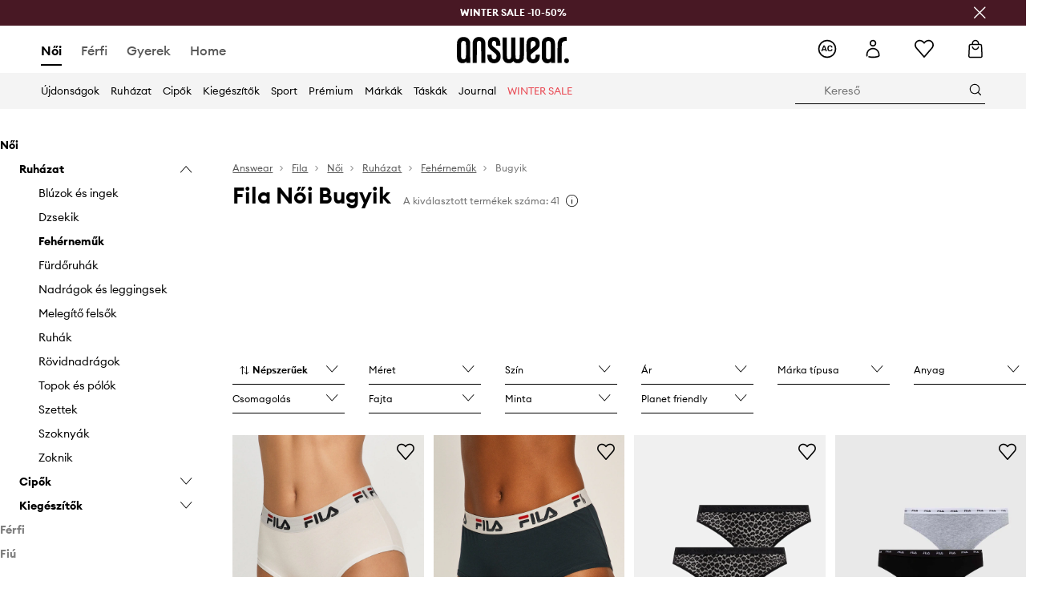

--- FILE ---
content_type: application/javascript
request_url: https://cdn.ans-media.com/assets/front/multi/static/js/answear-16.19.1-v3.js
body_size: 31668
content:
try{!function(){var e="undefined"!=typeof window?window:"undefined"!=typeof global?global:"undefined"!=typeof globalThis?globalThis:"undefined"!=typeof self?self:{},a=(new e.Error).stack;a&&(e._sentryDebugIds=e._sentryDebugIds||{},e._sentryDebugIds[a]="aa0406cb-c7d3-4778-86d2-ec0deb3e129c",e._sentryDebugIdIdentifier="sentry-dbid-aa0406cb-c7d3-4778-86d2-ec0deb3e129c")}()}catch(e){}(()=>{var e,a,r,d,c={81441:(e,a,r)=>{"use strict";r(57796),Promise.all([r.e(13779),r.e(84954),r.e(42242),r.e(13419),r.e(62735),r.e(32765),r.e(24955),r.e(49804),r.e(90459),r.e(61242),r.e(70253)]).then(r.bind(r,97299))},57796:e=>{e.exports={}}},H={};function t(e){var a=H[e];if(void 0!==a)return a.exports;var r=H[e]={id:e,loaded:!1,exports:{}};return c[e].call(r.exports,r,r.exports,t),r.loaded=!0,r.exports}t.m=c,t.c=H,t.n=e=>{var a=e&&e.__esModule?()=>e.default:()=>e;return t.d(a,{a}),a},a=Object.getPrototypeOf?e=>Object.getPrototypeOf(e):e=>e.__proto__,t.t=function(r,d){if(1&d&&(r=this(r)),8&d)return r;if("object"==typeof r&&r){if(4&d&&r.__esModule)return r;if(16&d&&"function"==typeof r.then)return r}var c=Object.create(null);t.r(c);var H={};e=e||[null,a({}),a([]),a(a)];for(var S=2&d&&r;"object"==typeof S&&!~e.indexOf(S);S=a(S))Object.getOwnPropertyNames(S).forEach((e=>H[e]=()=>r[e]));return H.default=()=>r,t.d(c,H),c},t.d=(e,a)=>{for(var r in a)t.o(a,r)&&!t.o(e,r)&&Object.defineProperty(e,r,{enumerable:!0,get:a[r]})},t.f={},t.e=e=>Promise.all(Object.keys(t.f).reduce(((a,r)=>(t.f[r](e,a),a)),[])),t.u=e=>"static/js/"+({555:"BrandSection",868:"AnswearFavouritesIntroduction",1237:"TechnicalBreak",2730:"Articles",2932:"AnswearCouponTemplate",3020:"AnswearEmailField",3152:"AnswearGiftCardStyleProvider",3682:"AnswearSubcategoryAccordionLabel",3698:"AnswearSponsoredBadge",3842:"AnswearFormSubmitterContent",4493:"AnswearSizeSelectorStylesProvider",4959:"AnswearNewsletterFormButton",5439:"Favourites",5564:"LayoutPage",5921:"BrandSimilarProducts",6220:"AnswearFooterDefault",6474:"AnswearHeaderDefault",7006:"FaqWrapper",8182:"AnswearGiftCardHeaderBannerProvider",8440:"AnswearAddToCartButton",8461:"AnswearClubNotAuth",8714:"AnswearPurchasesStylesProviderWrapper",9167:"PageNotFound",9248:"AnswearContactInfo",10055:"OutfitPage",10233:"DynamicSlider",11005:"PopularLinks",11060:"AnswearMobileMenuContentTemplate",11147:"AnswearSizeInfo",11648:"AppWidget",12805:"AnswearPProductCardSNewStylesProvider",12844:"BrandsAndCategories",13779:"footerUpperMenu",13900:"OnePageCheckoutFreeDeliveryLabel",14248:"AnswearSubcategoriesListTemplate",14320:"AnswearCartHeaderStylesProvider",14572:"InstagramSocial",14915:"AnswearGiftCardProvider",14949:"AnswearBlikAndCardPaymentStyleProvider",15170:"BrandsWrapper",15267:"NewsletterPage",16141:"AnswearFavouritesStylesProvider",16267:"ThankYouPage",16328:"AnswearNewsletterBannerContainer",16973:"AnswearOutfitPageStylesProvider",17614:"AnswearMobileFilterPriceItem",17942:"AnswearSubcategoryAccordionTemplate",18138:"DesktopNavigatorSubcategories",18616:"AnswearCategoryTeaserFour",18982:"LandingPageRegistration",19188:"AnswearDeliveryAddresses",19270:"PrmFavouritesCardDescription",20763:"Search",21328:"PrmFavouritesTopHeader",21354:"AnswearOnePageReturnsStyleProvider",21539:"AnswearPickupPointsListSelectorStylesProvider",22105:"AnswearLoginPanelTemplate",22217:"AnswearPurchaseListItemsButtonsProvider",23271:"AnswearWarningIcon",24149:"AnswearBuyTheLookStylesProvider",24303:"AlternativeLogin",24321:"AnswearOutfitCardStyleProvider",25031:"AnswearSummaryHeader",25317:"AnswearThemePromotionCode",25657:"AnswearNewsletterTopHeader",25965:"Cart",26020:"AnswearTermsStylesProvider",26050:"OutfitsSlider",26216:"CookiesConsentPopUp",26757:"AnswearContainer",26914:"AnswearQuantitySelectorTemplate",27716:"Account",27789:"AnswearNewsletterAc",27903:"AnswearCartSummarySection",27914:"CheckoutLogin",27916:"AnswearOutfitsFiltersStylesProvider",28032:"TopBannerWithImages",28685:"AnswearStyledErrorPagesTemplate",28742:"PromotionTopBar",28799:"AnswearSelectFilterRowContainer",28876:"AnswearMobileFilterTriggerStyleProvider",29424:"SeoDescription",29451:"Accordion",29559:"AnswearCartItem",30299:"Title",30520:"AnswearFaq",31817:"Purchases",32881:"FreeDeliveryLabel",33351:"AnswearStyledMobileMenuWrapper",33431:"BrandShopWrapper",33823:"LangChangeHelper",34084:"AutocompleteWrapper",34244:"AnswearArticleTemplate",34551:"AnswearPickupPointDetailsNewStylesProvider",34972:"AnswearSwitcherStylesProvider",35179:"ListingBanner",35509:"AnswearProductCardBreadcrumbsStyleProvider",36027:"GiftCard",36063:"DisableMailingSubscription",36320:"BlockedUser",36936:"MobileMenu",36970:"AnswearStyledAnswearContactFormTemplate",37021:"AnswearMobileProductsHeader",37072:"BrandShopBanner",37477:"AnswearStyledPlaceholderProductList",37698:"AboutUs",38463:"AnswearNewsletterBanner",38923:"AnswearAboutUs",39547:"AccountGiftCards",39814:"PremiumFashionBenefits",40067:"AnswearStyledArticleTemplate",40146:"AnswearPageRows",40327:"Products",40688:"AccordionWrapper",41011:"AnswearFooterSimplified",41318:"AnswearNewsletterGridContainer",42432:"StaticPage",43320:"DesktopCategoriesNavigator",43520:"AnsModernTabsStyleProvider",44025:"Socials",44153:"InstagramSocialSection",44285:"ContentBox",46175:"ProductAvailabilityForm",48102:"BannerBackgroundHeader",48271:"AnswearStyledHeaderWrapper",48857:"CancelAvailabilityNotification",49347:"AnswearRegisterBenefits",49526:"AnswearBrandShopBreadcrumbsStylesProvider",49733:"ProductsSliderWrapper",49756:"ThirdLevelCategoryLink",49923:"AnswearMobileFiltersButton",50483:"AnswearPointOpeningHours",50965:"AnswearPurchaseListItemWrapper",51155:"DutyInfoDetails",51778:"AnswearStyledBreadcrumbsWrapper",52049:"PageRows",52092:"ProductCardBuyTheLookSectionWrapper",52685:"Banner",53539:"AlternativeRegister",55105:"AnswearReturnsStylesProviderWrapper",55109:"SendAsGiftLandingPage",55215:"OutfitsLandingPage",55590:"PrmButtonsSection",55822:"OutfitTeaser",56574:"SearchStructuredData",56819:"AnswearPurchaseHeaderStylesProvider",57096:"NewsletterCountrySelect",58505:"AnswearSummaryCartPlaceholder",59689:"AnswearPurchasesProductListItemWrapper",59734:"ReturnsNew",59935:"AnswearGroupOperationButtons",59941:"AnswearPickupPointsMapStyleWrapperNew",60026:"BannerBackgroundArea",60728:"UnsupportedBrowser",61023:"AnswearMyAccount",61573:"AnswearBrandAndCategoryLinks",62220:"AnswearOnePageCheckoutStylesProvider",62865:"AnswearNotificationStylesProviderWrapper",64098:"AnswearOutfitsSliderStylesProvider",64323:"GeolocationPopup",64505:"AnswearCheckoutStylesProvider",64863:"AnswearNewsletterSideImage",64898:"AnswearStyledProductsContainer",65346:"AnswearNewsletterHeaderContentSign",67353:"AnswearSubcategoryAccordionLabelIcon",67677:"AnswearMinimalPriceInfoModalStyleProvider",68006:"AnswearPurchasesProductListItemMobile",68719:"CheckBalance",68937:"AnswearSubcategoryAccordionWrapper",69427:"AnswearRoundBadgeStyleProvider",69499:"AnswearRadioButtonStyleProvider",69630:"IndividualGiftCard",69636:"EmptySearchResultPage",70433:"InternalLinksMobile",70953:"AnswearPurchaseProductsAndSummaryStylesProvider",70998:"AnswearProductItemTemplate",71857:"AnswearFavouritesActions",71891:"AnswearMobileFilterContent",72059:"ResetPassword",72312:"PrmTopHeaderRow",72336:"CompanyGiftCard",72349:"AnswearPlaceholderProductListFilters",72831:"Homepage",72867:"AnswearBaseSelectDropdownIcon",73107:"AnswearAccordionProductInfo",73108:"NewsletterPopup",74146:"AnswearNewsletterFormFieldContainer",74712:"AnswearProductLabelStylesProvider",75005:"BannerAreaSlider",75561:"AnswearStyledPageRowsTemplate",75689:"AnswearContactChatbot",75822:"AnswearStyledStaticPage",75911:"AccountAuthorization",75922:"MyAccount",76090:"ProductCardSimilarWrapper",76188:"AnswearDeliveryInfo",76308:"AnswearSizeImageDetails",76740:"AnswearDeliveryDescriptionSectionWrapper",76985:"AnswearBadgesWrapper",76991:"PrmTopHeaderBox",77590:"Purchase",78147:"AnswearOutfitsTeaserProvider",79899:"AnswearPurchaseProductStylesProvider",79902:"AnswearStyledSearchWrapper",80615:"AnswearLoginMobileTabsStyleProvider",81099:"AnswearStyledBannerSingleImageWrapper",81117:"AnswearFullCart",81357:"Gap",82188:"AnswearCustomNotification",82279:"AnswearProductItemSubmenu",82510:"AnswearProductCardStylesProvider",82873:"AnswearExpandableNumericCollection",83019:"AnswearProductsListingBannerStylesProvider",83171:"AnswearInternalLinksAccordionIcon",83283:"AnswearDynamicPhoneNumberStylesProvider",83559:"InternalErrorPage",83749:"AnswearButtonGroup",83793:"AutoSlider",84009:"Contact",84954:"controlledCommon",85780:"AnswearBrandShopBannerStylesProvider",85938:"AnswearMapMarkerDetailsCloseButton",86149:"LandingPage",86544:"OnePageCheckout",87009:"AnswearPurchase",87284:"OutfitItemSection",87656:"GiftCardPurchaseSuccessWrapper",87962:"AnswearStyledInstagramSectionTemplate",88054:"AnswearLoginPlaceholder",88249:"SitemapPage",88459:"DesktopSearchInput",89402:"PrmPriceFilterContent",89959:"AnswearHomeUSPBenefits",90320:"PurchaseRepaymentPage",91180:"OutfitsPage",93002:"AnswearProductRating",93309:"AnswearAccountGiftCardsStylesProvider",93719:"AnswearStyledFiltersWrapper",94308:"AnswearStyledDesktopProductsHeader",94482:"BrandsSlider",94881:"AnswearHeaderSimplified",95660:"AnswearNewsletterContent",95687:"AnswearInvoiceTypeRadioButtonStylesProvider",96099:"TwoAsymmetricImages",96991:"AnswearMobileFilters",97072:"AnswearStyledSizeItemWrapper",97318:"AnswearClubAuth",97690:"MobileSearchWrapper",97814:"RollingCollection",97837:"AnswearAlternativeLoginStylesProvider",98655:"MobileSearchInput",98892:"AnswearMainSectionItemStylesProvider",99158:"AnswearUserDetailsFormStylesProvider"}[e]||e)+"."+{194:"6caf7a4cd75bef8ec40d",305:"1e47a45beaa6711afefb",382:"890cde3164f32d9b965c",555:"b08e6a8c34213743a543",868:"6fb8990e8432da36eaee",1237:"15d72e1ed0ba69877914",1440:"e0b1073713f981ca10b3",2730:"3383cc21ccf5aad30bd1",2932:"3f13fc52824bcbcf10b0",3020:"4b07d379b093965834fa",3152:"807c4054f63871b9d988",3682:"7d200e4fe41fbfeaf120",3698:"288d7dc6ee17fcf758b5",3842:"e7ed6afefed70376ea89",4069:"889bc95618491ee50270",4493:"7885be893785b6d3156c",4959:"7cbd7caa1dd437c5c431",5439:"02f6f55fe888f4e2b916",5564:"dfa7611b66d5a8734c18",5637:"6c8f91c2ceac1edd4b11",5859:"1a5836a9081bb4fe15ac",5921:"f1a6e72b1072eb40420d",6220:"92ee9570bfaa84de2fb5",6474:"ff14afede714773e5ad7",6887:"e78c673e488978302da2",7006:"a40f1a0ae125b42f9311",8182:"7aefbc7a31a30b34d0be",8440:"796624a0d759082ad5d3",8461:"c2dcbf159d325d63a29a",8714:"6cc6107162b03328f868",9167:"877a2157d3202e20a70c",9248:"7d88d7da3e82499d1f5a",9483:"4451be4519394044b71c",10055:"df5992858e3d6c67049d",10233:"65b3ff4089ef30099e96",10877:"014ad41bb506b490354d",11005:"efe7ab56e696b3daf12c",11060:"3c26b49a24798d3fd7f2",11147:"0460b7e9008e4775e98a",11648:"7d789cce6130178d91ba",12805:"d9c577a6d62d0bdaa9ce",12844:"75626d3f1e06af3f5eca",13419:"fb1d27b3a3864c6535d8",13718:"efdcd64237a1ddc47ba8",13779:"4fb5481f3bfd9e828d4a",13900:"97112c8e3eaa78d2b133",14248:"d965ea54eb0e7147d4da",14320:"93890dc54b0f393281c5",14572:"bd60f3b77a6ee82adab2",14915:"a6f3cfed665618b695c6",14949:"b2ea7d304dd1fd1d2004",15170:"f0b17bff6e560692a888",15267:"849b6d197c7c14d1ff55",16141:"d1a4651e49371ee46f4c",16267:"6804c7c23ea24b8c1ce6",16328:"ccb667c150be876863b5",16723:"14f94d8acfabc931b331",16973:"f43f50030c975ab0c3cb",17157:"5907cad3bdc54b4d3a3c",17614:"2ddb5def3b791b9bd4c7",17942:"d4294a69dfc5b30f9672",18138:"aca59169fe72112c6cb5",18616:"abe642cfd32ff28fdc30",18982:"2f6947ddea7a797b0f67",19188:"f9e0134cd3e5fa848016",19270:"85552ab6d5c6c2850937",20763:"c6851568a71726c822b3",21305:"ff2cc477942b40b412bc",21328:"20b97ea91b4826f85bb5",21354:"e4fd59078c134c0ec0cf",21539:"55cd7267ee77464182dc",22105:"f7f996ff6ed5cc1d7cc0",22217:"99c356a41561ff8f5d47",23271:"6cab2cfd6063e7dd0479",23816:"bb6d0667563ce5795b88",24149:"30abb8a1c910c3e30ef8",24303:"4418597dac6dbbe8d98f",24321:"d00f0cab9bc8645abe5d",24955:"05822f3e3423119e311b",25016:"e9fe6b1740eda2c7d724",25031:"9d62cd56497320b61c0e",25317:"4d57d1ef35a07c1cb736",25657:"a35f30885cfc6f4bc02d",25965:"932fba9145d15c01acbb",26020:"4e506784e4e90444b8da",26050:"f4afa8ac08fd4e1397f3",26216:"c63fafd53b06e70c6499",26757:"2fc130a2f04a35a7df67",26857:"407f241ec2207d603946",26914:"1a3270dc77515611fa56",27048:"101596f8f622d79e16b7",27716:"0a1c3d3187f58accdb57",27789:"63e0f13d349c4c58bafd",27903:"576393decec9c7e0de25",27914:"5ef5694543a866b9e4bc",27916:"a2cd06bbca2d469b8734",28032:"741b61e4377034f97441",28685:"6d9b9fa768cd76140f8c",28742:"c9875ff10de21864c294",28799:"993a4174e2154180706c",28876:"88794b6ebd56e0bc8f7a",29424:"af6e6ac4bdcd39649a16",29451:"e7b12f2b362cf89196db",29559:"4fcd5ba53ba3f644783c",30299:"939864e36a1820101d24",30520:"fe7d40cb2f78935e962c",31817:"99ac3dc8de284e15fc85",32765:"7d2c6d2c932b7fb33c41",32833:"c983268abe0c5850d0fc",32881:"405a2b7c02ec3b772c35",33054:"92b304d1b8722c8fa907",33320:"94b1ae53b8919f5cd6ae",33351:"4c69bb547e3ca9096963",33431:"e2509716f6d6049b3683",33823:"33637a042e5bf02823ae",34084:"ed02da4d03cd67c048b2",34209:"decef8ee7b29aaef9589",34244:"6275c6e7942a17782f70",34551:"bf800c9d5b791c1b426a",34972:"1ec0aea922e2de81dfa2",35179:"6731ed1d13242ce3fbc4",35509:"5dc546e2b611355392ce",36027:"8939e125061a3d4c8d28",36063:"0cf2ca7dd1c746536818",36118:"aeffb5b66e3cdd9bd485",36320:"3eb97edbdf12bb1500e4",36819:"b6ed365169d13d1f8703",36936:"57848b24a4779413f352",36970:"b97194fce42e7a5083d1",37021:"f54aac1c46ddbe4b8f90",37072:"31a89198be4031fe511b",37477:"782e63391914da4d8264",37698:"92679979c3c1195cad64",38463:"3367dbd1992e3fd389d8",38923:"63d48aaacd58a340df7a",39494:"91ca97660bddb08872aa",39547:"89365736042bc6c3f3a6",39814:"755031ba5f3a91de47f8",40067:"e4def3c2b4da9d6b8e70",40146:"10f6ebdd4c85dd6a027e",40327:"c99f75a018d97440d2f4",40688:"4b1784f76ed276c7afa7",40984:"a9fea0278b0136d016f2",41011:"7f22e305f892b7e677b7",41318:"707caf71fd5456c8e4be",41652:"650267237bf398653090",41918:"57c481cfa20543c1600d",41923:"de6d7d5a176b142d54ed",42242:"8c70ce5a21b6d27eda3f",42432:"37d09e8d1230f6664174",42687:"09d23ac1daa56d463400",43320:"b18298ef7b66261d0a3c",43520:"cf8086e0677712822f7e",44025:"9b376145475b6ba0894f",44153:"be06d06ec0412b428092",44285:"f8865e7a5ff94487da08",44576:"d310da8a5c3fed54f89a",46175:"5c81c0a22408abbfdcb5",46184:"0b9697224e9db57f29d2",47600:"faf813f1e79cd0f6bdb4",48102:"b28dfc2107cd3587df6c",48196:"6ec4b7929e16613118d0",48271:"4fa2f405a747e2ee0a6e",48857:"3a084f34d616a900ba88",49002:"8c75d0df81652a14dd42",49347:"061888b84aecb1b3ec33",49526:"8744207d468d7d9c9c0a",49733:"15b8c02f04f1bcb9896a",49756:"37fb863d52f2b4dc7f24",49804:"14c3684a4cc937b91a36",49923:"7fad25cbee3b3d0a88a5",50483:"6ac879c0d673fae0c31f",50965:"562b90978535cd0b680e",51155:"82e250020eb8857b49a6",51778:"f88ca52e3c9fe62a2b50",52049:"3206e9cee6070955d0cb",52092:"8df91510a8fef21811bd",52281:"36065178f2618794d9ae",52685:"f935a4cd68b6be9e4740",53526:"b531d58c9f0df2a0918b",53539:"b383d552742771495c86",55105:"cae163ff870fd6f799ff",55109:"60e85db814c38972f60c",55215:"28f2208cae92d5f0aa35",55590:"4a125564a258fb78328c",55822:"94f28139f903f220352b",56574:"bde26983628d221b84eb",56758:"db65d740d892dd6fae46",56819:"76b88350c9905dbab00e",57061:"c49a442584c3d46a3b66",57096:"1c8915fa0026446427e8",57226:"adda1138349fb087a2a9",57263:"a2db251de8e01670e412",57423:"79ab89e7a6945ea2259b",58288:"6d548e3cb3aeddded06e",58486:"6f8f5d9d805d579b8fbe",58505:"b1675c8df72d1e70c5f8",59689:"a154d5382fc41d7273ec",59734:"51d04fd9550b5c9b8304",59935:"41b6ce2440e80b4085f9",59941:"4dfa4e245aa8ce59254e",60026:"c73ec664aed859a4567f",60694:"7b029ce527f0e83c316b",60728:"1b13233a8118f0d7d4ed",60863:"5a3d395fa1f36b93d698",61023:"a9e5e0884e28223e86ed",61242:"2dbc03100b44262df849",61573:"2ac4e9180e363a66e658",62220:"0efefc04c97fa60e9413",62722:"e1ecbf6d4eb6470a8756",62733:"8f76aa3722bfae5aad5e",62735:"87babb4b33eb8a7e46c6",62865:"60d43bfc911005f16581",63891:"70781dc146385c6f8acc",64098:"8194dde983dcaee787c7",64323:"a8153415b61d0f0bc60a",64505:"4abf8fc9fea5e000b45f",64863:"ab5fb6422922db1e6527",64898:"52c02e0ea9aa3c4d5450",65346:"7cdbfa830952b908cbe6",65553:"83f3874793e2aca11c93",67353:"a3302094de877cac4a7a",67677:"5b522e2b3da6b1c673e1",68006:"6f5aac5c21c7c410644a",68719:"cc53a559f9fb1c31ba79",68937:"0b083a1380fe5e9cebc0",69427:"4f1ed1a8bea7ae2b4600",69499:"6a269edc163abca6809d",69553:"4a72172b4d8789e796a3",69630:"8bb849d3c25391acbc41",69636:"76c89baa9be2b822743b",70253:"eabd6707bef41c6096ff",70433:"f4ce44ff03ff695c13eb",70709:"89d38b10177ccef3c852",70953:"82ff6ae9fbc91a766252",70998:"9e67835009f667ffdec9",71592:"48dc445255cda380c168",71857:"af94b9cc554749bdcdc1",71891:"93646d34a856746712f8",72059:"f56875597036c868ca07",72312:"17f1e5a8bcc172b2e3e6",72336:"77e47c1b53f522760e03",72349:"48663728be4f1ff3677b",72546:"b9076db68b6033176943",72831:"b771bc2b9ddecde0d88a",72867:"9abceb43f9e55ed999cc",73107:"63ad0a94ea28afcd8e83",73108:"b0bcb1b0f4f156ea16cc",74146:"d5cc7208ed200b0e3ed6",74712:"6fec1ff111a786032d10",75005:"447b9136fb7760176437",75131:"509f89d75f426fca0fc7",75161:"fb5c0e21948be637ce83",75561:"438f04a2669a6ddf3737",75689:"35dc97733d27dbbee6c4",75822:"5aa095d9569aa493072b",75911:"0822c4745df29f6d614f",75922:"fb4092c0cee084d32787",76090:"349daaff6e46d6ed9c36",76188:"be0b1f87252cb64ae27f",76308:"617c9c2cb623a436a11a",76411:"53970927cca0f7ce4ce1",76740:"76160213efdaa02dbec9",76924:"672ae552b79e29f44642",76985:"17304a4ae175d3a8fcd4",76991:"9241e00cedb27163ce00",77590:"a521de0185502a412319",78147:"6ff59509a414851fb788",78645:"d82e8a0aa3303e661712",79899:"9ae565e9b4c4eb06f9f9",79902:"39fb434cec99ada88ac1",80615:"407561fc6ea32f0acd42",81099:"8d54fd334234fd46a095",81117:"e3fa3f79a4b7175c9ae7",81304:"497f5c218b43f52293bd",81357:"0556ea76fe6b910420d9",81455:"5540431aa20184265956",82188:"f99f17e15c16dbf89cf7",82279:"d9fb79ef6deb78fd6dfe",82510:"61a418fb6859e00bc04f",82873:"d0e6fb0892fef8543dc6",83019:"bf13e08eafccbe26c4c2",83171:"563c645c5da159c47d9d",83283:"d2d8627417cd6f1b84bc",83559:"c3df058042cb009ac6c8",83749:"9ae711cd7c9bbaccc081",83793:"070a930184b01a3774aa",84009:"4bdbf2302128f6300b17",84954:"3e939be6bf654190e1d0",85018:"f46923546830fa01ec8c",85058:"596cf72003e9d95419f8",85780:"08593a7263a041743b08",85938:"c676dd6f368daf010ab8",85996:"d18f7c3168a4a0ce2965",86138:"2ecde12258b9e6312a91",86149:"74b74ffa974ef34e1378",86173:"d858fa307224bee86cc1",86544:"d144d7559e06a06acbf0",86661:"24143a92499699ddc097",87009:"4dac3387c5de4c27ac6c",87284:"66accd630c9a2e0793e7",87525:"47724aaf31b47fa882a6",87656:"b5d799c492d11b1e0ace",87962:"c602f23051e2ca12571d",88054:"9df448e0e3f2dce6e928",88249:"3a4bc6f5bb824bd59408",88459:"0deb46e90fc15649af51",89402:"d79203f2a3f598cc9300",89455:"fd3afd55243d4c38c66d",89657:"a4eb5c645adbecc9ec5e",89959:"a774e36819acf45dd033",90019:"e25ee3c7946f0c19112d",90320:"9cd432f3b6fe03018070",90459:"c5440b33837be7c33895",90713:"cd36c0300f52a3526d2c",91157:"c8ae997713097bbff023",91180:"d766a056040703745e6d",93002:"f1bed65e1459d2c6a4a9",93309:"132279ae3ec876200aac",93719:"1230cb7eeb951eedc14a",94308:"db5eb4ac70e70e0533b1",94482:"237db7df55a879693199",94881:"c2b93c444988fe5b6ce7",95660:"04f23f85b3d2c688ccb3",95687:"fb8a1993c702e2691995",96099:"4574614ef6e5630d19c5",96991:"2d90b70df8d21dd79831",97072:"72262afab457d13e77dd",97318:"adc85f78e706d2a5c09b",97690:"f49d38816670b4061bf9",97814:"fac0cd98af2a094c3be8",97837:"23aaeeeefd4d5230e929",98655:"65252dfec7cf96524b78",98742:"cb308bd0d3d8c93a73a5",98892:"d5e6b6f72c527c71a5e9",98958:"7cd2824de6dc698019d7",99158:"e5c1efe642e23ceaa3d6",99902:"2003119625ae37b291e5"}[e]+"-v3.js",t.miniCssF=e=>"static/css/"+({555:"BrandSection",868:"AnswearFavouritesIntroduction",2730:"Articles",2932:"AnswearCouponTemplate",3152:"AnswearGiftCardStyleProvider",3698:"AnswearSponsoredBadge",3842:"AnswearFormSubmitterContent",4493:"AnswearSizeSelectorStylesProvider",4959:"AnswearNewsletterFormButton",5439:"Favourites",5921:"BrandSimilarProducts",6220:"AnswearFooterDefault",6474:"AnswearHeaderDefault",8182:"AnswearGiftCardHeaderBannerProvider",8461:"AnswearClubNotAuth",8714:"AnswearPurchasesStylesProviderWrapper",9248:"AnswearContactInfo",10055:"OutfitPage",10233:"DynamicSlider",11005:"PopularLinks",11060:"AnswearMobileMenuContentTemplate",11147:"AnswearSizeInfo",11648:"AppWidget",12805:"AnswearPProductCardSNewStylesProvider",12844:"BrandsAndCategories",13779:"footerUpperMenu",13900:"OnePageCheckoutFreeDeliveryLabel",14248:"AnswearSubcategoriesListTemplate",14320:"AnswearCartHeaderStylesProvider",14572:"InstagramSocial",14915:"AnswearGiftCardProvider",14949:"AnswearBlikAndCardPaymentStyleProvider",15170:"BrandsWrapper",15267:"NewsletterPage",16141:"AnswearFavouritesStylesProvider",16267:"ThankYouPage",16328:"AnswearNewsletterBannerContainer",16973:"AnswearOutfitPageStylesProvider",17942:"AnswearSubcategoryAccordionTemplate",18138:"DesktopNavigatorSubcategories",18616:"AnswearCategoryTeaserFour",18982:"LandingPageRegistration",19188:"AnswearDeliveryAddresses",19270:"PrmFavouritesCardDescription",21328:"PrmFavouritesTopHeader",21354:"AnswearOnePageReturnsStyleProvider",21539:"AnswearPickupPointsListSelectorStylesProvider",22105:"AnswearLoginPanelTemplate",22217:"AnswearPurchaseListItemsButtonsProvider",24149:"AnswearBuyTheLookStylesProvider",24303:"AlternativeLogin",24321:"AnswearOutfitCardStyleProvider",25031:"AnswearSummaryHeader",25317:"AnswearThemePromotionCode",25965:"Cart",26020:"AnswearTermsStylesProvider",26050:"OutfitsSlider",26216:"CookiesConsentPopUp",26914:"AnswearQuantitySelectorTemplate",27716:"Account",27789:"AnswearNewsletterAc",27903:"AnswearCartSummarySection",27914:"CheckoutLogin",27916:"AnswearOutfitsFiltersStylesProvider",28032:"TopBannerWithImages",28685:"AnswearStyledErrorPagesTemplate",28742:"PromotionTopBar",28799:"AnswearSelectFilterRowContainer",28876:"AnswearMobileFilterTriggerStyleProvider",29424:"SeoDescription",29451:"Accordion",29559:"AnswearCartItem",30299:"Title",30520:"AnswearFaq",31817:"Purchases",32881:"FreeDeliveryLabel",33351:"AnswearStyledMobileMenuWrapper",33823:"LangChangeHelper",34084:"AutocompleteWrapper",34244:"AnswearArticleTemplate",34551:"AnswearPickupPointDetailsNewStylesProvider",34972:"AnswearSwitcherStylesProvider",35179:"ListingBanner",35509:"AnswearProductCardBreadcrumbsStyleProvider",36027:"GiftCard",36320:"BlockedUser",36970:"AnswearStyledAnswearContactFormTemplate",37021:"AnswearMobileProductsHeader",37477:"AnswearStyledPlaceholderProductList",37698:"AboutUs",38463:"AnswearNewsletterBanner",38923:"AnswearAboutUs",39547:"AccountGiftCards",39814:"PremiumFashionBenefits",40067:"AnswearStyledArticleTemplate",40146:"AnswearPageRows",40327:"Products",41318:"AnswearNewsletterGridContainer",42432:"StaticPage",43520:"AnsModernTabsStyleProvider",44025:"Socials",44153:"InstagramSocialSection",44285:"ContentBox",46175:"ProductAvailabilityForm",48102:"BannerBackgroundHeader",48271:"AnswearStyledHeaderWrapper",49347:"AnswearRegisterBenefits",49526:"AnswearBrandShopBreadcrumbsStylesProvider",49733:"ProductsSliderWrapper",49756:"ThirdLevelCategoryLink",50483:"AnswearPointOpeningHours",50965:"AnswearPurchaseListItemWrapper",51155:"DutyInfoDetails",51778:"AnswearStyledBreadcrumbsWrapper",52092:"ProductCardBuyTheLookSectionWrapper",53539:"AlternativeRegister",55105:"AnswearReturnsStylesProviderWrapper",55109:"SendAsGiftLandingPage",55215:"OutfitsLandingPage",55590:"PrmButtonsSection",55822:"OutfitTeaser",56819:"AnswearPurchaseHeaderStylesProvider",57096:"NewsletterCountrySelect",58505:"AnswearSummaryCartPlaceholder",59689:"AnswearPurchasesProductListItemWrapper",59734:"ReturnsNew",59935:"AnswearGroupOperationButtons",59941:"AnswearPickupPointsMapStyleWrapperNew",60026:"BannerBackgroundArea",60728:"UnsupportedBrowser",61023:"AnswearMyAccount",61573:"AnswearBrandAndCategoryLinks",62220:"AnswearOnePageCheckoutStylesProvider",62865:"AnswearNotificationStylesProviderWrapper",64098:"AnswearOutfitsSliderStylesProvider",64323:"GeolocationPopup",64505:"AnswearCheckoutStylesProvider",64863:"AnswearNewsletterSideImage",64898:"AnswearStyledProductsContainer",67677:"AnswearMinimalPriceInfoModalStyleProvider",68937:"AnswearSubcategoryAccordionWrapper",69427:"AnswearRoundBadgeStyleProvider",69499:"AnswearRadioButtonStyleProvider",69636:"EmptySearchResultPage",70433:"InternalLinksMobile",70953:"AnswearPurchaseProductsAndSummaryStylesProvider",70998:"AnswearProductItemTemplate",71857:"AnswearFavouritesActions",71891:"AnswearMobileFilterContent",72059:"ResetPassword",72312:"PrmTopHeaderRow",72336:"CompanyGiftCard",72867:"AnswearBaseSelectDropdownIcon",73107:"AnswearAccordionProductInfo",73108:"NewsletterPopup",74146:"AnswearNewsletterFormFieldContainer",74712:"AnswearProductLabelStylesProvider",75005:"BannerAreaSlider",75561:"AnswearStyledPageRowsTemplate",75689:"AnswearContactChatbot",75822:"AnswearStyledStaticPage",75911:"AccountAuthorization",76090:"ProductCardSimilarWrapper",76188:"AnswearDeliveryInfo",76740:"AnswearDeliveryDescriptionSectionWrapper",76985:"AnswearBadgesWrapper",76991:"PrmTopHeaderBox",78147:"AnswearOutfitsTeaserProvider",79899:"AnswearPurchaseProductStylesProvider",79902:"AnswearStyledSearchWrapper",80615:"AnswearLoginMobileTabsStyleProvider",81099:"AnswearStyledBannerSingleImageWrapper",81117:"AnswearFullCart",81357:"Gap",82188:"AnswearCustomNotification",82279:"AnswearProductItemSubmenu",82510:"AnswearProductCardStylesProvider",82873:"AnswearExpandableNumericCollection",83019:"AnswearProductsListingBannerStylesProvider",83171:"AnswearInternalLinksAccordionIcon",83283:"AnswearDynamicPhoneNumberStylesProvider",83749:"AnswearButtonGroup",84009:"Contact",84954:"controlledCommon",85780:"AnswearBrandShopBannerStylesProvider",85938:"AnswearMapMarkerDetailsCloseButton",86544:"OnePageCheckout",87009:"AnswearPurchase",87284:"OutfitItemSection",87656:"GiftCardPurchaseSuccessWrapper",87962:"AnswearStyledInstagramSectionTemplate",88054:"AnswearLoginPlaceholder",88249:"SitemapPage",88459:"DesktopSearchInput",89402:"PrmPriceFilterContent",89959:"AnswearHomeUSPBenefits",90320:"PurchaseRepaymentPage",91180:"OutfitsPage",93002:"AnswearProductRating",93309:"AnswearAccountGiftCardsStylesProvider",93719:"AnswearStyledFiltersWrapper",94308:"AnswearStyledDesktopProductsHeader",94482:"BrandsSlider",94881:"AnswearHeaderSimplified",95660:"AnswearNewsletterContent",95687:"AnswearInvoiceTypeRadioButtonStylesProvider",96099:"TwoAsymmetricImages",96991:"AnswearMobileFilters",97072:"AnswearStyledSizeItemWrapper",97318:"AnswearClubAuth",97690:"MobileSearchWrapper",97814:"RollingCollection",97837:"AnswearAlternativeLoginStylesProvider",98655:"MobileSearchInput",98892:"AnswearMainSectionItemStylesProvider"}[e]||e)+"."+{555:"3c3453d85303bbf091cf",868:"fe50a4ffa0a2ead79e3f",2730:"d0e285267b5a4e5b743a",2932:"ec64e386c92c7e0f5679",3152:"a4cf5a419a47bfa27122",3698:"9d0cb8c06b88c8ea4b5d",3842:"b1305974f6c5898123f7",4493:"b3f22d88064d11bd6b10",4959:"a0d6af247155d26545b6",5439:"95358660407846c1f201",5637:"e484b141949f07d6dfb0",5921:"d9f5b05339ad60de3d49",6220:"6302cb5b8521c59858f1",6474:"5f80e1bbf0c83a08d6e5",8182:"3354053617285e6cb870",8461:"23b56e4f3793a17c0607",8714:"ec37976f8cccdc188cef",9248:"393143d77165754be3eb",10055:"56f00a69c0e3fdb30f05",10233:"92217c91abdd7fe4ac37",11005:"587da3aa039ad9f60099",11060:"1f9f84bc3344b7224829",11147:"dc63a4989959055bba2f",11648:"bbc9c04fddb020ee3aa7",12805:"2442ae7374b01996f3f0",12844:"8c2db42f4764dd318928",13779:"b89e09dc3f9b389c11f1",13900:"8db63a07ef1d514ce38d",14248:"a1e4c2deabdd6c6e1acd",14320:"be41f3aa338d759d44fb",14572:"32e61b4b76b0712dd78e",14915:"e70c4c60e26847a1d677",14949:"ed349b5954348033df66",15170:"85258a57c3bf421e6071",15267:"eedf92aca3a6cf80e529",16141:"a626a5f12f43fa66c63c",16267:"5ff81dc7cb5ef06ed720",16328:"d464f0a9a6a71c0ffebb",16973:"e6f14263df27f4dec774",17942:"4dacea1f6cfadc262fd4",18138:"e5699438b8e55a0e04da",18616:"41603243aa245f22345b",18982:"8d8277c1ff5ccd706ec1",19188:"4eda07ed1e0051b9a60d",19270:"a5f536b721f330aeba09",21328:"a626a5f12f43fa66c63c",21354:"3d7fe3754107b763a51e",21539:"6180e11d23288713f2bf",22105:"658903c4a3c0094533dd",22217:"54d0b946ae9ee529aff8",24149:"9a2df71b5545d5e42fc3",24303:"4c2a5b7c520451aedebc",24321:"14ef21033487fff47dda",25031:"430f2bb08d2179a05019",25317:"612c6967b39d65c46855",25965:"25a4fe2684962b6171b7",26020:"c3f4bf58bbe72d2d3024",26050:"f9b430ac82c392a39ca0",26216:"e4983c431b3babf4853d",26914:"20600fabd87ba5c690eb",27048:"c2e4545966afdddab1de",27716:"0f135c3014dd86a102de",27789:"824dbe000752e22d83c2",27903:"003a2214fc08085adde5",27914:"00f12a85c5081bcc2ae5",27916:"e9601b8bb68fe5515553",28032:"09e689a0c2add918a99d",28685:"ab290524b8d13be0c572",28742:"5185bc3044192cbf62af",28799:"a626a5f12f43fa66c63c",28876:"af5f32d2cdb5dba7a73e",29424:"30b214f6612a59ad602b",29451:"db781e608b200bdc3983",29559:"b220e0bf532229f6e04e",30299:"868cd1823be106844e00",30520:"6cfd4cb010d0428f3ff9",31817:"3d1300c3b9e42929fd24",32881:"fda9d427ee5d6cc276d6",33351:"6f65c94b1a98522b032e",33823:"0c1e89fc5adca08a3031",34084:"ea8cc1c205fdd7eb880c",34244:"ded99dca8013b4ea3b00",34551:"7cce7b514e678c469b0c",34972:"bc5332fa106f9396d51f",35179:"20fbe74bd56088677ff9",35509:"c239cd74f6ff8c1fafed",36027:"2a723d0732d25ad2a13d",36320:"519acc6f9e4d386772fb",36970:"8e383800f60b2662fbb9",37021:"0feda5fc58d30d5776e9",37477:"7a7a79661d94ef83af01",37698:"73c4a9effb510ab92476",38463:"b280e0e464ebadb8c09a",38923:"281c4f39dc6d16a069cc",39547:"570e04e0cd38a923deb1",39814:"1c02e5884ced5364c0b8",40067:"f869faa926e9991db002",40146:"9f1264db1d7394f12e76",40327:"2ba20f2a36367173ce63",41318:"d464f0a9a6a71c0ffebb",42432:"e0b95e42b9181429dcbe",43520:"e145dd07a14e9a5e11e8",44025:"2626fde278668b7796b5",44153:"addb50c9aea838fb5086",44285:"8484468a922b15effeb3",46175:"75e9af6c93e06aae677d",47600:"799f25f5b304c376af3e",48102:"1791bdaef85070a40513",48271:"74eb18a42fb180d416ce",49347:"d7e3284c970329999387",49526:"e248c4e60f6833f6515b",49733:"d5cddd024c700918ddff",49756:"9649b2e226d0521da606",50483:"86868c2d198acb0fd6c3",50965:"f040d750db320ef88890",51155:"581d7596a061bbc4d4a7",51778:"16c3680ee871c43e9a5b",52092:"2b257041a66e2f226f75",53539:"b55bb11e583ecd6e1917",55105:"486a4dbac6770375b9e5",55109:"b06cbfa6c41102f3e5a3",55215:"5f45a5e1a4cd047b76b8",55590:"8484468a922b15effeb3",55822:"09605e8cba2b581c8577",56819:"3b547f1ff8a68f05d497",57096:"49e1776a20d7d0a72fcb",58505:"a945572562aaad6ec550",59689:"ce66ed828b2df503df5b",59734:"dfb5937c285c3c7c7bb5",59935:"351548ba73c18c270100",59941:"3448871616ca7a8615b4",60026:"9cb47173c893490d2f27",60728:"6a5fe39cd2d89b3ad646",61023:"d5cfe5835d87ab65b43b",61573:"20a5fbc5409e53e1ebaa",62220:"e542c8e67c4bce8837c8",62735:"ff44646f68148c5b13b4",62865:"97e827c6f66025e9b684",63891:"c30604f017c2ebb99100",64098:"bf0145059311299dc39c",64323:"3affcca999da5aef33da",64505:"81c4737e94df6fb9a111",64863:"4cbb3815785558227962",64898:"dd408e57c0c04bb4f99c",67677:"e2af4676c56c216d5345",68937:"09ec5794ebd8366afda5",69427:"fed351a61412e3fe1048",69499:"db311b49e84454e0c12c",69636:"7739bcd75ce3d69d3f9c",70253:"7c70e124800838a49e44",70433:"c7fed3264943ef0c63e2",70953:"cada23cc3f084f77765f",70998:"68584655ae01ed9f81cf",71857:"7b5bd5ef204ecfbf2bc6",71891:"1ca4315490fe83b0f0f2",72059:"8bab090cfecf6aa2fdd7",72312:"a626a5f12f43fa66c63c",72336:"a6d2ef0fbf44893eec16",72867:"62e6ea9ad89f5d501c14",73107:"dc63a4989959055bba2f",73108:"7f2e3807b1906a638534",74146:"d464f0a9a6a71c0ffebb",74712:"4709f53c65950b89ffc3",75005:"24d92947f4df0f569329",75561:"8f83c2f3b1dd94baf69c",75689:"8a98353d7cf3d92573d9",75822:"93cd533e3ffaf55fac63",75911:"00f12a85c5081bcc2ae5",76090:"8477bcc58ca2266de456",76188:"4244eb1d4ffd07491fe6",76740:"3871f6d5ac4639f798bb",76985:"3b70e6382f0eb093461f",76991:"3ce253f00022fa50902b",78147:"0768ddedbb1ab983b387",79899:"80885d375d786b1890ea",79902:"88cef3d08c6d32a2da29",80615:"ab52bab3a85b9cc3771c",81099:"2bdf5709a4a17c340918",81117:"bc1f38dc9eccad4f6bc7",81357:"dda25b41f3bb40b354cc",82188:"48d4d01ab35a4ec32464",82279:"dbb3e8235128683e9428",82510:"dc63a4989959055bba2f",82873:"17520ec73b146f3b832e",83019:"a0bb095c575a10e02d10",83171:"09ec5794ebd8366afda5",83283:"421e05efebcac3cd3dba",83749:"4123687562a69299bdbb",84009:"93fa3ee169e34341df2a",84954:"db99f305c9f7aba33c18",85780:"931d92c1d9706b90f955",85938:"ff0997f92b7a5ada7391",86544:"c1b7a8bada744b5b057c",87009:"d4e8381589b1f7cdb2de",87284:"292ca0a81091f61a347e",87656:"9a0a33eff84d37b699a6",87962:"dc7a954a7e0fcaadc534",88054:"00c5f039ec84432c1517",88249:"330e2bad733d605d2606",88459:"accf5b9b65c00eeef0d3",89402:"3dc89a8b873fc4084130",89455:"6d90c85b4a5d704a7bee",89959:"a2339ccebc76e3af2154",90320:"2112291efcc3fd983eed",91180:"f6a6510051c0ec295f1d",93002:"0a0cf6d6f6d1d09a102a",93309:"e337415f78ed2a2f34d8",93719:"fa051f3de7481969c7de",94308:"85fdfe59187f6ff1e61f",94482:"46b7766c584e267fa910",94881:"74eb18a42fb180d416ce",95660:"48c0982329e69dc18ff9",95687:"b68f5597a7659e908d40",96099:"70037ffb772669867d0d",96991:"693be73db31e2e9de197",97072:"e292cf3e87437570b0ea",97318:"07f5e70bc981d4df68ad",97690:"9ed53b3394fac625ea00",97814:"a301ba14764182ce89e7",97837:"7dc9d708c27b578bda24",98655:"ce2eda33012fa7728a46",98892:"830899d71642bad7ccf6",98958:"d85ff0ddbf1549f2de7f"}[e]+"-v3.css",t.g=function(){if("object"==typeof globalThis)return globalThis;try{return this||new Function("return this")()}catch(e){if("object"==typeof window)return window}}(),t.o=(e,a)=>Object.prototype.hasOwnProperty.call(e,a),r={},d="front-ans:",t.l=(e,a,c,H)=>{if(r[e])r[e].push(a);else{var S,n;if(void 0!==c)for(var f=document.getElementsByTagName("script"),b=0;b<f.length;b++){var o=f[b];if(o.getAttribute("src")==e||o.getAttribute("data-webpack")==d+c){S=o;break}}S||(n=!0,(S=document.createElement("script")).charset="utf-8",S.timeout=120,t.nc&&S.setAttribute("nonce",t.nc),S.setAttribute("data-webpack",d+c),S.src=e,0!==S.src.indexOf(window.location.origin+"/")&&(S.crossOrigin="anonymous"),S.integrity=t.sriHashes[H],S.crossOrigin="anonymous"),r[e]=[a];var s=(a,d)=>{S.onerror=S.onload=null,clearTimeout(A);var c=r[e];if(delete r[e],S.parentNode&&S.parentNode.removeChild(S),c&&c.forEach((e=>e(d))),a)return a(d)},A=setTimeout(s.bind(null,void 0,{type:"timeout",target:S}),12e4);S.onerror=s.bind(null,S.onerror),S.onload=s.bind(null,S.onload),n&&document.head.appendChild(S)}},t.r=e=>{"undefined"!=typeof Symbol&&Symbol.toStringTag&&Object.defineProperty(e,Symbol.toStringTag,{value:"Module"}),Object.defineProperty(e,"__esModule",{value:!0})},t.nmd=e=>(e.paths=[],e.children||(e.children=[]),e),t.j=32512,t.p="https://cdn.ans-media.com/assets/front/multi/",t.sriHashes={194:"sha-384-N6kd2fh2/LzQUH2GPe213rtrV51IYlHMsBfDVeEK+IQTLrPhLiR7wnz9NWdZi+Z7",305:"sha-384-vlxUalo7H2wv7chpgMLOpuMGePd6F1E7Hs4tl01ewoPtR0VXGFHux3xvb72WlRW3",382:"sha-384-q7SZn/NdGMcFM1hArAum/NxwPbC3Px/JOPcFOkHAskjoekBXjx3TG3FmvHRxcmem",555:"sha-384-add6Az/roQfHnvTczbI81pIGmVSzZW8nn8ZMolwy8u7Y1TScnlMy7kfnAHbAs8Zn",868:"sha-384-CrE/Pd1BbTx54Kx5XGDfA/Uer4NVZAJjjgw9Affc9teMdwVUX26X5TCrLnVXblcP",1237:"sha-384-HyM21dfHl/KTbhFm/iMFQBRnFgVVf5UUlrDbPKiGFQksXBe4YOPaFDMh68YbPv23",1440:"sha-384-sewVcpOV5KEXMQgGm2EgDAY7hhjc3jbWrhPM1+2g1vvlSQvEVC5Gd/leiZNDX2kU",2730:"sha-384-/WVzyLNfjbbwyiBjc7c2giqGrlmjWaJ2suZNUXTTDD7c4k1U/O8K12FmgK0XJLlf",2932:"sha-384-3zMunOuQdbJRA+jXgen+/Vd+zzUi+eOMHjN+Ebud7TlSrfHXceheIwtrVJ4IDbZT",3020:"sha-384-oDNXx60/nD7hPvyE3NHqwLNxw2ZQNfeMaakUmJFfYVXMpOqKwGg+UY9oofDBs1L0",3152:"sha-384-fqctcd6b7nLQkAi3HtPja5dKlRa875GDBcldhdCuiDJSVaqXct8BciCiiOioj7QX",3682:"sha-384-tqKYgL+G5aL4VJE05muXhZ/Q5Lerl3hHWExv6tVgoyOuwExmnggLS5iBFYKbHagu",3698:"sha-384-X6C9AJOFRoXC5wfIP5ledM4NAW0oU2Jpvc2drD97g7EHMMi13SFReyeVfLoYTt0G",3842:"sha-384-wkT+vd8YG7eEZbUSxx8Qsh6K9VnvE0fFPQgCFPWVLsb55X4ltPJJyJpXG+B84ToT",4069:"sha-384-K7ZCEf8BSdRv/yqgkDu5HGEEMC1MZ+OSpF2cs5idL+6STfKnIYiAIZb42z0ChKrO",4493:"sha-384-058dhrBuMsYePXz4Vv1h1AIb396Io1yxgKWlaId7QRSQ9r0TNvkgU2pN2G7Z5NUf",4959:"sha-384-MIo0OcHluYpSbdZRk3qRYvDYAGQPzBgWEdyFPfgOyFKrbWmlv1uAOG56zvZeAEY8",5439:"sha-384-ki+1xY0eTukJNH490G/OSRvFE209O7fP6ybNNAHsyayqxjujesrUKkbyfznR0v7a",5564:"sha-384-fG5I+WGCxgFp0xDznh7R/gSlLGr2hCWC2KHQZRZlzPi9QUFEmfWAoRpaodbT2BLu",5637:"sha-384-fuFjyLO6F6BmfCWuDd8yc6dI4dvySfG7vGOG2zySgaGiMXQ99w97vwDwRi48jjay",5859:"sha-384-ItBxKhgMjtV0TMYhX9lrwQzGNqW0A+kDZCTs9wUAwV/Gk1D6pZUAWM0uOd06wKuH",5921:"sha-384-u+hV/Fe7qnx0iwoks2cbR6XUwJP+7O4qcA01qJtPcsQ6CEvEiOaAvx8Mh9F85pz4",6220:"sha-384-dkWvjPAMzbOnaarFdQISOBTjK8zien2cHmftotEmxxKZOP+Sa/5YyEeuGN0Jd+lJ",6474:"sha-384-2ChdZfSXLnEjj3wa6tFxT7CNDz+MKPvPUROvMxUId75ohzcK9949CkLVWSN1VJOg",6887:"sha-384-llQK2KXiFO5KOAUqmUW0qeZTytlJDAHZTilqpXucZzathiE95hfdReBPGgysDdp0",7006:"sha-384-aqC0Jh8CxyjcHhS5m9u1PmMJl7lKLXp20PSfsIhmSJ8QyIAzHpEZ9EltIN+W1Iz6",8182:"sha-384-5Jty+vmbAGgcO/1888lbMVwu8oHfbrsgbcVywtrJvW6WZZwd5bE0Tenm+1STL0UV",8440:"sha-384-y9rjpGE0XnhmIW3ZoUF9gZEsS4jxLkJIgiue6n5XI3g5aZ20VzchntWocwcdZucB",8461:"sha-384-lyYMFPgul1xU+EmjkGl7Dyz1MKmWYkTC2mfuEn4cXLa+r21Xt9qwIMsFXLuS5eN7",8714:"sha-384-2/YnwxrfFUkF8KodQKx/NyMV+ibyaWZBI4SC3Rbf5Vo90GHCD3q/SludsBXk8G81",9167:"sha-384-sSjnz+qXoTOhQWhbjNBmeTxVWSQnb9Y4Li1dUeirtsMzDHzFcfiyfqy8vPTFGbuR",9248:"sha-384-rs1jSUfilEJzSqKW011/bTVCpHhmChs7yvFm5q7eRhvgrabRMKjBKV2DokumNpOZ",9483:"sha-384-bEDLLJcNbQgv/MQyjL5xjV5rkg+1ffi6OMbgH1+LKORXnvg4ShPP8DdWnJmF5Thq",10055:"sha-384-DClEnO0yw9cFtGO22XFTDMCLx+ArOU+CMeCZT50uWqhEG2E6eo70FaGLS1SoYvbD",10233:"sha-384-dspZM6GOa9MdxdYaUZv99695xHGdc5lQtsFFOIWM8QkBFnA91gGKcKqDH50SQylT",10877:"sha-384-PMTTEWq7rG+2305NRd/C/4TZvoh3c514RF497Zi89hJwvf3ofQV/5J3gnDUmKzZh",11005:"sha-384-RTu3KY6yZMs6BW0FNUwna3cigT/gZ7bcnj/zRFYv4t3Gp/DvtEksArVmnDV3ZKXI",11060:"sha-384-ChWI9la+AavrBQpf9U9AmU1ed7syRujMnLRItrANqQPq8YjboFC7jfLsuw86hh/0",11147:"sha-384-JIWatY42Apddal22xxpgoYDPQcXcFzF+wYvO5no5zVvBSnazskqj75gGeotsy5Jf",11648:"sha-384-5ttiIbj2B+dQnxzVLIKeM7VSwD78x6NRLy8qCzHnin3rek+B2NLB03uRlnxrZH+i",12805:"sha-384-rQOceKjgRX5laoGUNV9G5ywkFUxCF0xMQ27dB9skApjIcx92s4+RUODb//7hvQxT",12844:"sha-384-rOI//X9frKGkf/rFvFO8C/R6/iJkW6pMtHCsG84hYtyKScCdbW1+AEnz4OKJFfpa",13419:"sha-384-dELzmJJxcZqQc4LbcLZUsyTYZTPN9imyNwMfTd9157scUkXXb3st4ZpTUW2st913",13718:"sha-384-wUfcRh7K+ffcUJmIl/Gm3JIGxzebn7Hc3p8IT6NOomNR9p1tl025W3juPMfLnrRJ",13779:"sha-384-40hQe00fwgbdQIbeRQamUiFmn4wSRfJbw6jP1fwDaK2efol14V7krXJMePaxnNXZ",13900:"sha-384-nAMfAA5klkKGORhh2L+iYpBwJ4BUMeUPQxdS7mjke2yDFWf7KeVjouGr0TOZVlr6",14248:"sha-384-PeStugr7Rm9+++lL/D8BkYcbhQETTxPd0SvjzFRAS3HuU0a7iuJ5g0ifmNNkMFDf",14320:"sha-384-2gozid8MxBNm6nBt0h4odcMGq7ZgGW+IdeZVKmj+cv3L8OUGs6jBNZJOGMn0ZdEd",14572:"sha-384-gUmSgQaDfY7EYWaNBOUt2TJ6lSLGism2tk0EjoW1WR+i6xKLgeCtp+mqPhZvGNCy",14915:"sha-384-xxReibF/f9Xit/XajgUc0H5RmaLIPefzFLHMtfym+sZVKCJnU1ixwvwjmALxXPTf",14949:"sha-384-SbUQbtt3fTx7L7oiZqq3Ux4prVVQ5gfa08Mos0NLph7BxvDeI5DtL5hlxqflls7S",15170:"sha-384-6wIQWAMecL1r6LWr6tTTaiwSV0uzMxGjWDEjFqntB7AySd1KMp9ceNdFKRiVnGZ7",15267:"sha-384-RhmrjZ0Tx4BzoKa0pUU+mR95ugrjXCHWB+pkjP+6Zo6zNsBQITKzkaR4R2J+IDO5",16141:"sha-384-6W7aLoWBaXNcEXxPhQJNfN2lW0ilcvZ7rTIsvlG0VP8+EJH6cjScE+7iuBDw4jdO",16267:"sha-384-Gh1nzW+9BI7QTsaoWvBkif2/S/GXZsEh5HPuUur0hLSgssQ4N1ppqVBZvF+o7bLz",16328:"sha-384-NTnl4PxmEUGG4LMAB7AuCw432GQSekLmMWXYzV6Gx/H1JqpVsXRntaoBwzdeBhKV",16723:"sha-384-FhUjJzP4n6gcrKZtCyy55pVnLOFJo3WVlpSKEc1ISFJiyfssd6baEF500pCtggTH",16973:"sha-384-ECNdBP8jEoQg9A/uI+p2PGjv8WKc58I+QD0N90XCO7ztF4aCMUKl39V2nlm774Pb",17157:"sha-384-FPbg23xHXDs25ce+XTSsm2f/KaG2pGyYL5IkG/DpHgn77BkbTbOBisby80GiwUxW",17614:"sha-384-SgWmF9JitE1UILKJG+990E7acU4IWCA6tyfCLDhDB+dONc6E0cH8Ax/jXCywd/EQ",17942:"sha-384-68cexfJo/dnnz5bFqaRDTTQaoN8Wg99VwkwFzEAsAgWYojuciGPCSSnjgc2gz/Xd",18138:"sha-384-5D8dgrQjBPvVgDtwiu/HHDSXZ5jRj3bH2Y5yZscV89ns04oeKn9KBbIn0Oruvlt1",18616:"sha-384-wC6UlI7e+Ry2H/PRWQGD+lLFElE8b2v/nMFwa9FHPRkEszAC39fQK14ETU+hlb8B",18982:"sha-384-1tvWYTq3cjXMwf/rz/CDM4erAmJHCnM9XwrodWeyPXFG5DDgAO7VovqJQ427fIOo",19188:"sha-384-RRZIksjRy2J2cvYCB9547ovBYObWBCMe3QehcOYatN94NuuhbvrlnUPyp7GtxVFE",19270:"sha-384-kPDmFJKsLD9PPZM5zL696yI7riXrxHVSIMnee3LALXw8GfWoI6LEzlvup55QAluD",20763:"sha-384-d2dIPLCsiq6mGGmYBXel7LOQE4Cqz7k/V9FwyDrCae3GcHZ10RhUhwbzJqEI+YWQ",21305:"sha-384-8jkCy7o5uEzyTqwxBi8OM/aYmTqHXXiH5hCjGYfSv/8E7KYtzeO9BU2zGU0u6963",21328:"sha-384-Vvs5FObOz1z96yu6OWs2CE8/TTYPMptMv/r/6ro7rry90x7X5DLgwQduSpVn0zvg",21354:"sha-384-/kn7fkeomzGG9kYYASVg/Yf+r6REG2pjxa1k9bbsvA6fH+ORYwzfsPEjuS5M1DC4",21539:"sha-384-QWL1E0YxE3bBKT876nXqHh2ljZXgIjUVigvjymYJsh+l4U4GXg12psJaL3fv5LWy",22105:"sha-384-0UpEIlCYp01/e7Ge/eUDoTZ3FT1pTG4/4Efrg5oCxQZdWI0WQA6i4GoGL/Nt3yNr",22217:"sha-384-GSqxzNEm5ksNDnwLCgLk4qOjTpqgCHp98xXUcBM2ycxTofQio1uH1vsZia+oYJ5U",23271:"sha-384-ixaRduo+RTuuPZVMDbrJ/Y0dxfIPgxmOt5VYorhHkbF5Vw4hxi7o+DOgnGBiZspS",23816:"sha-384-nsSGoDHkBdqpTObf+WyODHDN6ItuAVzr+jZ2hnXR7wancnV8FNvzn1JbrUoMkvIi",24149:"sha-384-Mi+1j5yGomrgYau0A50Yky2Su04iuqvj8/fR+SvX9eyEmQ+F3qlcTOi99eh9lPmR",24303:"sha-384-xS72wdBA1zTmo2ktRlFaJg7yUk1Llz1l3LnLFufIubZCyq5bRyc3cAWnmZyJDgFc",24321:"sha-384-0+J53FDJl8Zbxc1vB0h9BQM2bOpM6AFPlb2aOIrQMikkQwVNxbKRvZgREkUB3PE/",24955:"sha-384-J86lh+l4QD88ajWFXVQ0t+2gLNYR7MMvhfWWeAYse3SK9U8Gw/daJTTG/Vy6fs/w",25016:"sha-384-AKNcNdpcviMjwqQryTec8kjhzyXTfcoqEjUKkeLXzl+f/Zcze2JuKL89ZdoV8gsC",25031:"sha-384-XXgRT7jqcug8oLctIkPjMrKqV4dz0T7H4yv/bJAX/RJepm4u71nRwuZ1RZ7OA3f7",25317:"sha-384-HAiQz522UK5lrQIAnm8CYu80Zcijsq+ymhrFR795j4d3C+8/VvmXPrTa659kkZQf",25657:"sha-384-L3uK11YFuPA/g9/ZwWFo/TzJna/P985Rhtp0YS6B2BZ3xQU7eMBokjXxlGdT2BI7",25965:"sha-384-khRpG7FbjmfycJTZrT009D5FpKGjIxbGBEENvycgdUrz0wUVXDeNW95qrCxpFDCf",26020:"sha-384-VLwCOVKSnGkPPM1VWgeCmCfY2I5nu8p7IZOPVkEyxRRBl8AdYbXzmAvi5WLc2zNY",26050:"sha-384-P1iRT5/fcpJSDlZw9cS0lvCrdMcXRIhYkLlKSRNMjASH0K6vfn6GbDLOBVYXcNuU",26216:"sha-384-h7AH1GzVXHWDPSxEG+FMg5X3TlMW4OJBwXm6HzdV9kv1X+pHZWGpIRLQxincQu6H",26757:"sha-384-4YV2ct1JT4c+mg3i/xrB4KPoO7p0/QmKjsE4X4jRq3oSq3Covu4irYN6Mbw0ZCgb",26857:"sha-384-+uXIMMjmEtXImv7D8Rh88qeVlf9EzBbFyEtFV/v8KKfGWtaCpszY+vUO54OmGwL7",26914:"sha-384-sp0Y5p7uOJWeu0RcOqNN9zeZaJVdn6SfT6DN8ocGpAY4d4Mc7gY/65lduwJMU0uh",27048:"sha-384-iBAYPhuiV9krsUozALO1Dy7oGTRYhPenQVUc8iQ0ZR9OCOYBRUwouRrP9pKQNvr1",27716:"sha-384-v3wWY3gO/We7d01+5r4rsQSJOqHeWAkqYoxY7Twe0jcXYu6xA067QMZap00qE51W",27789:"sha-384-PySnO4LpyQPire3cQ6SGivzydE3hWdVdJDybWwJ0buNrexV0ea39eJ3ntPhZ5haj",27903:"sha-384-NK5icqllER3ulO1b0/fBRDpBGQi/aCRfDzp/htZU5gFCHaFYtb59/wlCVZNdou/j",27914:"sha-384-wSe4eNxbrNuXEzFJCxNeSivK1PJUa0t6Ux+5ryUElOph0hS8bJEVxFdnl9qGvoyd",27916:"sha-384-p+WiOauyTo4GR6/WgmFwo38brLNqDFTWTnxrkhH98yjCnZ3YTEqbXhku6QUS3jqr",28032:"sha-384-L7wV2BvqgLQC+Ub+fXRSsDGYSGZFJT6QTNcGl0qITadzLUuYS+8HYih1tjV0xuKz",28685:"sha-384-7cVcHmTkuP5PGgCysJSMhwLvbNmMbglTetN4T7hr0wa1pzuTzl/LdkqT52WGMJka",28742:"sha-384-Qco6IiEWfb6VU+M4Wt71WxvpPr7Q5hoRbwNPrFrEQN12eWOYaSPwhICfEN1cdRx5",28799:"sha-384-RbNgU4SIrIHwxeM/WI5lLq+1qQSbSkGt9B7VSS5auK4go1dRqM/VawacbqeCsSnw",28876:"sha-384-iJhEQsvO0a5wiwj1QR3IKzOJIo0KgjWwTc6oVSH1VGkYJI4Dbec5AWFAtjPlpBlc",29424:"sha-384-GFhf3W7SQa8W4gp7/ve1do/5lgqOx8zfCJujkVMgpA5cCDPaY/JZSootDdg3TonI",29451:"sha-384-mZkm/1nLLQjBMeENqDo6zjZnXM2QeO9gY0QHFHJd4hz74jNaSSa7rkFg+u7wxDOq",29559:"sha-384-0GZfBhJ9EfozPc+VB8mlezCIjzbkegNK7HBgyTFmf5V72ZQEFlU7PF98RrlxNbM5",30299:"sha-384-NyeiTTXVGLx4U2ovxGURCXNk8MbrMA2m3+Mq8zOWDYjgLKCgqKChJc1GtXWPNRoC",30520:"sha-384-aqhe9PF0GFGdP+aKa6PgGJmV1SaEWzLP7TAwHTAxS8uweoTQ52yWFq4Xm87Q3JP3",31817:"sha-384-9W5pJT+FdavR7pIyb2OUMSXN1TPJJENSJ5QKTOBtouT1cztgVriB5+kfnRDortJi",32765:"sha-384-5reqrycaSwIkN2WvHvqVGTYTusyWaVQ3HnN+2kR29/oWtCWSZyZJtzYH7tyFPiG3",32833:"sha-384-UzIeOZUQee5jRECy7mbhO+h37EMbfEbeAoserK85Bi9fbgrnnaC2oQbfxuIqkgiu",32881:"sha-384-YaGt5Sa21V02wqfIFJlIhld4VrAGGCZgLfkTuf1GIDr50OkcUGWEJBEFtIsAkSOw",33054:"sha-384-tfMVgf1/rbDpCrh+pcaya/j9iiqZXJLKpN+OmJTNS4MI6SQgU9zEfVKzcLNMWr5v",33320:"sha-384-G6YYY18NzTwAPq2mBo03bnB0LBXcjrgdScDU7Te9hrPDtijsC+vZ0W1pOV3+H9SE",33351:"sha-384-+GF21qwM+Sv8WKMlAnUwlfNERICQi5H1MX0H6OPRIqh/nYGwUsRw0KUYurohkR2V",33431:"sha-384-qW7z6NStQz4Znq+jn/FAwNhxEARBPNJsROn5cskf55qIcaIr93jmA9XwjYj532mm",33823:"sha-384-v28ZpsOXlN1cYCmegnB0ifRLknyJ4MZ/e7QUXr927CMurFg62m4R8CBHiVkRaxnp",34084:"sha-384-yITTXV+3FTVgOmdgFNS/Ml83hnKthetBucuOD/X/cu336eAan+58/ZRmr1PFFppB",34209:"sha-384-evYzGeorURSjR9lJNKS4eq0Y+n1vv4fY7MmrXBRMWPTTg0ONolIz2JI0gq9vtPOI",34244:"sha-384-ChyqlhknjEcEVjNnLF824C4IpSBBZ9fBn27rzFUbxT7abObH1nMWqkr0hgDeiGcn",34551:"sha-384-igkhfsV+suibuan6Dys2aL45KguoWLxBPdIqnpG6vDYEYPL2nvVq+cV7VE8wRkL6",34972:"sha-384-os2OyDxGXUew/eHuEMrReNzB98yAloSwoSaa7djSdPzK/dO489K9w8B1tvPDYuW6",35179:"sha-384-g3ROfgBW4UD3P0CpX4PxKDcOon+xqkWRu/qw97iMuMzgy6nukXstbV38prMR3lbw",35509:"sha-384-CFLxlXDW1gE6e2aDgyjRrB6F1WLldUiX+PiuC2DuUyvp3EQvnsD75Tt2nG/0zfL8",36027:"sha-384-45bRZBquK/ci9R81q0lYv1DjjhtF7t3d9jhbM5xzeTLYLfUeIWFwWxUXpuaDji0U",36063:"sha-384-YlpA100HEQPKaqGg9t2L3ffx5h28lmt+PhhONmX7ktU4qwxxehndUduI5bLslEZu",36118:"sha-384-mSd8HkjtkPES6CC0FqYBPSXrAMDsAZwt/0t5IlTW8rrltLjZLKBPCm3mciEVXXbc",36320:"sha-384-D7VsUiOLHVNvFVrlXSAXBhQMS+3co6whY00XjFmQCMyD/53vpEDOvBIyj3QACNBh",36819:"sha-384-gIqTMkc4V6jFNjZs/3mD2hUxtklsWms+uT6HA5If4epnUCdmie+VlEvPAxOJ6JLc",36936:"sha-384-LJiuVNYBhG8IL1mo17Gd8qWuE2N6wqusX1q7BPOfNXW3+IpACiaWGAg8QMT3zPnS",36970:"sha-384-76WqbnPaRYbeH16VWbF4G9cN0zIhLvgmvq+LiWta5XsYo+ktcb4T5RqdtYJQc5qx",37021:"sha-384-G4P+9GeMGsGB9iDEMLHX5e8fByVF53R1kRBSrb7DETHt4Ai+zuY4l6ZtTm66ZSfG",37072:"sha-384-55pKJ3SDX4JJ2qFNAhB5E1+eYiSslrNLGJcDaKuLE9b2SgP9z6DM1SPA81WWCy8T",37477:"sha-384-txH75KyZ3IjcFTvMU2jYTfIX4aDauarJNq2yN3FfGaizTlJfNj9kSbg7emRmVHfb",37698:"sha-384-zqUwZOjakyRfu2BQO/i3NnQWsRnHPgopQSYVAz3o3MtGhx6tHl8gCjfuMeV6NKxC",38463:"sha-384-ynbCoLSo/heydtpkt+eRqsIsDbZ4G7PC2gsxsI7OgY9FUF4g/aZXcPXK1hUyvaMU",38923:"sha-384-C5boizGKwLKYdzuflPylxfv+41uBq+z903NyTOkUTcZLMLQrN1FPBEV3HRXnLLpR",39494:"sha-384-X34k6BJNcT+Ve39LqF+Eo+KtD32u0shJmQZPQJISgVopvBUEg7v1r3hdc0f6iUZW",39547:"sha-384-oWMCuMxeRxmyysvyWm3qb9uUSymVv5zoo7lIMhW0jw0FdC96fEmx0QU+AhC6Ck13",39814:"sha-384-6kF2FavjHZZj9RqTcE/dUc/7I9VGV2mm47v1Iuk7ZpM3VcHfVyXfyXOZi/mmrU+Q",40067:"sha-384-bIEcOLINM4NZMSFv8a7jCOAn7xbdS2HOFDfMFlDKUZxTLAE1TZ3sXwOXhBoENg4l",40146:"sha-384-PShoqEBnj1XENrGc815LIY+5XtKfrNEcuMkryDaXu6sDbuEHYuJ8le1/1arIBph6",40327:"sha-384-UwzOmKxHDdl7vVGKizRLkrU9e6/PB8lfhuOCK2idZ5kQG1lf3OAucB0Zv2mZgwC0",40688:"sha-384-CF+ztiPymexKK3vXoVFn4vtc+czKWQBe0wrH1SxFVow++iUdhebXDeSfK+Wvukji",40984:"sha-384-MWd5QH84eFEkDB4hOU1pYYDXg8C3qRgmbD7zmZOnGOzWP1I2oZ4B6hxaM0uJEg+U",41011:"sha-384-ODOU/7sc0N+E+mMJ/CvBTqiJgrXCotol3TF09IVqmMyX2a6DAWmSkvf+B5ZF+G7G",41318:"sha-384-v2h84yWI1aeaIJkNdLAsa1nBLkPPWN3ppB5zxoD+jbuwc7UZMcFD2AgNc4Efzm9B",41652:"sha-384-xjk9UiRofI6ZrqkuHwvAfGWY/0Yj9FfB/gGyWeZe9BF7TSM3pJJAUVOcDg0Ppuqd",41918:"sha-384-qFcVOrLUDrLVaMUCoQTvaTh/AbnAHqnq/8SyFQ4IkCgRYoG/gDteMlD8ikcHSeQF",41923:"sha-384-ks2HzJRfr3OawpuZOsKOA8rpLoqBjvRk4aXAXa9Ox7nvwMpV2xJ2PyU39uEDGYA3",42242:"sha-384-oakAwaFDz4a0/B9UdBJ9WOsGmhpRsrpijRQKFk/fynESL+3/tpIcdiy0mj+b9rfu",42432:"sha-384-BmyKbc1KuhUXmFrewlkgqHXmnx3T4UzN6KHl6Xe6MgA/GPiD45trwDfuef+gb22U",42687:"sha-384-uNnZEHVakffCstFGR9YgXanj0+3AXlUoIkk9n6bO0cFhSb4pwxJruFkudTkhnM20",43320:"sha-384-y6vaTOnOQWVsVvj0F+lqO7b1z6BtsGBkwo2cs9dFmY+AlDbwPLZThdEoFq6BIwvD",43520:"sha-384-2J6sxPKGMDWu558wUxZMTfqeLE8JVGo8qS5bz21rZXQ6DpU0sT571Tuh3tfdg8zX",44025:"sha-384-3IQauMDb8JwCP3lZZd6IBCHI4uCFbwlA5G57G52QRURlI/cZ7VPkCs6QiywjUH2p",44153:"sha-384-nVSJ1O/XFLpdrhvBTXyVrGhGL4tnmu9iv4NUtOgjcjN9xHkZT5jy00+x4ytsKJvP",44285:"sha-384-9aP7tDIu1WjAhlX+gZ4MCsuPuaf/PnuT9q+UZdi1cUaDakxIk6onwUyTXG2/quHK",44576:"sha-384-WyJ8Wn/o90Xsn5URyzxGP1GB9Ytgld0hEz9YuOi+M33DpuvRAgXmpDF9GecsJDgZ",46175:"sha-384-OpVT2kUa4l+3wt+JjcM4VHAvnfU6fOV+fVTXLt+bK8ZniBdbWLEZpJyUwy8Nc2ak",46184:"sha-384-tFMhKRrHo/TR7BN6OKBD3DVkYP6W4af+rGmUCL54GDmzBg5ZT33lTEYgQniemLx2",47600:"sha-384-+QO6lfngVN7RQO77/JQyw9YQI76kmLG+9jakgzATwiJZGg+JJFbp4a96X6SKralN",48102:"sha-384-KTjjfnQdjram6cJaQIlKH4QYsHeNgoOOZKS9FIt9C5WIC8TJMnKCeWpq166tjDrS",48196:"sha-384-6cMEOZJiG0i4bON+M0wFHkrod+Z6vUcOmJY/NTI/yfdWFQzZIK5RHtS+hla7gO6K",48271:"sha-384-3aN4II/vh6YMCswrk1dwB6V6mQVy/CJ2NfenbIu+uUvPiyoGW7TpuJJeRgBKExb9",48857:"sha-384-bhA2GrEMWdhFkqR0U4+k6Dmlg6oANt5wyGVh7cDbaPc/hzbTPYL/os+JFSO47Weh",49002:"sha-384-mh2Gxw/yI7hIq4L98kuzZ7i9Ns8g+Wyr64lOPG8ltK6RLuBWQQWKVEZ6ROoAQlVy",49347:"sha-384-YlRqPeM3K1L6jAC/O/qA66l+zkimdGKjovxdnGspPjv7WHGoGr6gSI4olftBitAp",49526:"sha-384-x4ii+I8RbjH0VmqAEVWmYjuczyJFuBOq0VU2IfpCSdkoEBhnRNVpmQuWf4Ciq+Dy",49733:"sha-384-3q0S37jWupkTFtFSUaEy+r0GUrzYpbS9/F3AvcHpwImrm6+6WQUuXlp3Q+7AeLXI",49756:"sha-384-kFAO283hNblRD+Pp5/Srsn3roRx/WfeWRmOFg8cbxXc3wwNDHGmuoPjKaOjdh9pk",49804:"sha-384-n+RCZfbA3CP6a0taBH34tmsacUp7cc5nXKctxk5Gkl2QyPK1i+TihSym2S4pezDf",49923:"sha-384-gh0PoMsppjDiq72IbvWPyp8aTM2kkIbqd2600RaLSCT1rT1XdZOkJXOirmXWE/rC",50483:"sha-384-r+hzCDRAZ+mr0CYr417UQLDEB2OTFV4Q4lXSP80RWfyrELKRnt+VDEiCBy0Aj2bs",50965:"sha-384-t/OGc/pf3KgOfahIJs96CalBlJqAnqpc50a99AjzeURf/seatwPlet97QKcjIVEP",51155:"sha-384-HeJDMgaHd61S5/o1vjBqwE6GFVv4KgPWmBvB89fvDCbaHJI5u2yqucTCjDPBh8Qr",51778:"sha-384-Uv4uYaPBHJL3q7MzatoS/5n2RDCpwffyaKk4O/62Y9Vv0L4GLuB1eHlTvO69h6V8",52049:"sha-384-MF9BdGcqoYe4STR9qOqh518wWKH9lekroCKyiIIVHfM7ASf6HiYYpBc/wNL63f4a",52092:"sha-384-ZM/1BzcUKnJu3PEyEeGjB8LgR5OeVautqanJpDzk13GJNCbxKhpFETn8vhWCNt9q",52281:"sha-384-LzGO28UjFf5aL0R8bJsc+GAMmE3oR9yX5Y3JprqKr7hyCA+we5ZD3j+OKd7HPPFK",52685:"sha-384-vl0P4VJZhAOSc5wzafs+nQoIie8ZSizl5qi/lkTb0x8lqkWjRbUK+hC+iPsEvvZg",53526:"sha-384-v1yKDCBckB0/DPQ6g3H1JLt/TMqEjG4tux3jditqXq3UQs1oIHzUvaqJvJ5AS3eZ",53539:"sha-384-TtK9xxSIdYcX1Fs3fDci4EBK+D15N0r/ewekie/YyGqCb770pf+CFE3jycdKTZkg",55105:"sha-384-nXOOj/YXgNuGCwEQkvTr9ZYMfcRwS2q+iJe6w0kWhl0DYvgeFlk1Rj7YcanGccsv",55109:"sha-384-zh/lw0zSNDlm/grNS8oKvlFsnBHbek+iYweDbsYgvkrETY+xcL4qpjUGejMyFOgQ",55215:"sha-384-AgTmEO73EwxJqneALIIsI+JedduAu5HmwKyJH87k3Z1v9UQwvdKxe4yKb2E8hxzj",55590:"sha-384-RKNEYIDJT74NJhvJW3AJraCYU3I11N+gDDmX0Epo8wWMACRB+yzLWyrMeAkdT2Qe",55822:"sha-384-iIek+YRzX8fRxItGWfC56p1V7ScnPX1LPID8ZnQiJawQ7YbxYEbTX1GMgA1sxO7m",56574:"sha-384-WRlItPYEWEsAB7ZGPexXfJ0jv4jh7ma2hBt5ZpOTOU/lzTwZU+LjMVBjnFb/wrYA",56758:"sha-384-f9n11aTuxCiky7mne5Xt+/B+Jg6gZa99509ZKmLlwMEIFIokOiI0kMvdN35c1752",56819:"sha-384-sec1kRRQCPPpW/ulhPZsthalFjZOBURZ4iBP392qn370psahk8axSGZYPL6+xOyv",57061:"sha-384-RYjUIzSFPaSmiHr9hFcg4z8tF6lQdYhxJevfMWYKEa5knLZpGD1gF8aDUhAFWLgX",57096:"sha-384-6iiN50ahAwdhcBLzYBWOhVs8H/wvb0W+Br54Ci/xhNlWuEYTnn+Q142ERZ2Gwilg",57226:"sha-384-m0jvAKou0RiHhnsLQkDrhW4rmErYLXu7C+n/q8cS1T2dgjsj9kcqeMzPpMpwh+zG",57263:"sha-384-JARK3Y55eGZHXCYpsXRupOQBThAByJ3+W9sQrMG61Ji3LgEWObCqguqwmKcJLge4",57423:"sha-384-a3QFO59VSfiUEuZKEi6ySc5UACbQxR2WgCV1H2OLLzIhAlsiFQliO01vBzk2SYyj",58288:"sha-384-3V21Ssax7D+MS5DWX+MFsQVFyvhlv/nVoRGdgRUozCXD6UH1RNsZRBspmkZDP4z4",58486:"sha-384-e/naDbVocvOzovRYeu/5BZ5Nv5M/EEypxOWJ5W8aldUjRqWKnBZ9OBX+U9tZs1E2",58505:"sha-384-IPYPS9OsVt1PTBA/p6JiLwGD9E7SKX6/eKC0wdWwEYHs1q/oDWGYJJ295ByAFGVQ",59689:"sha-384-+ZuUz2CrCwUaFj7GMuOW3hVVz1HO8AJl1I5XtiGnakj0VuLEVeeOJVEcNvsJsO08",59734:"sha-384-BHJkgZsv7SVPku2fKSVc0FmzhFMEd3m+TGk7gD+tok7OiJiK1Nx66BCq1bxRNaQX",59935:"sha-384-cCZyRHIlTc7d2+rjFI7/34PaJerS+mMqqSj5hUdQyxDOUgSz172ta0u2U/WrqQhH",59941:"sha-384-4rHFYj54Bx3uMOftXi79XR3EvGO2d0tL0DPqmf5KsglZBPdG5oEb8EXnlyPDmb1i",60026:"sha-384-k7SyWTW0xzIs4ymlM4yPPwOznrCxiOjku+93H1M4GVrKXN7IKzievQuBGIwODYKp",60694:"sha-384-QNF+KZMIR5WBlgNDRxLMd6JV49xLPRCWp4OgalrrW45kP2dycSNedLB63cOfUcvS",60728:"sha-384-uLObFdDSR2h89Qpqa8jGRv1YyFt+2ApxT2OCviBYV4lB19b/VQH6sRnFj1SqB4RA",60863:"sha-384-t5Gl4b2a6xxiJgQJ/Xwd4o2NSsxpxqMCWtYLsqUcB0KdUi45jZbx6UKIwAiYRKlg",61023:"sha-384-XPwSAvDTD8ciaZQzK+P63tAr9BpDMCzvetJVBAZ+xI91eBB9qjRcTEkEcjVJDm9u",61242:"sha-384-wW3GFRN6heZlsllgX3euGaXI4VQrDcodGXmsF5D1bGnLVIT8yXxtHgeTBUzME0DK",61573:"sha-384-kSdn2ZKrjxuQ64xLAHuEan9Kq8f/bzTjXj+z+R4CLkYj8NhY3VNXsS6D53ga/wCb",62220:"sha-384-b3XD6PxUF/UzR/e8nhU3oLGmuCHwWLZKQMDIeFl/fVSFQpCxYjJCc+hDnkBscjOP",62722:"sha-384-3exRE6SopVCXmLpYsZVDAkfXnzzsVTxMLAutvPSbDXt7H9D5KKSuIDXp39DOK0r/",62733:"sha-384-uodoUKrOLcS2avUtHnG9O9H8gwf33V44XGoLJX4p2llgZioPOfc+bzSDg3Nv8io8",62735:"sha-384-I6LSKjjOvGwhMQzq0U47DSnWFRFOw8UUju8GC3kNMLWxr1i4gZpocLwAcCxj5nqT",62865:"sha-384-RnPjFQ2RAr9V393ac3g+rwZza7LPzozs2KERa9peW1Tv1dvFHuTmc6pm9IogFS+c",63891:"sha-384-vy8xcPc7eXfhfvnz00z5CsPb+N/Zf6uazL7ABWWmqC10iOIieW6yLci5+XYa1TfW",64098:"sha-384-FstWMHl4gFezs8p9AljWs1EwBwMhaEKHrbs7tkBKDKvjDGF65pEmWVH/wjs/tzd3",64323:"sha-384-EGo9Ikr2sCZiXuxBC5Nw5ik814KCBL5y4KnGTtmf2tcRa/oWEhygkbB4YlLdHtsU",64505:"sha-384-7rsF6pkQz4s5HsriZO8u3xGZscPxImV4oXlJId73Q/asMSvi1CRkhgEHPV6+WeAi",64863:"sha-384-qQaGwwQO2jwqEeTLVWnGBpH9KLiHJH1JPufCd113ylzB8tpRF9myCOl7ZqOny8Rw",64898:"sha-384-WjsjFslpbKkChEm4OCZ6+q2cwcWbtS2CWDshrf4ECgeZf0V1vJOQLQ1VlCAmkgo/",65346:"sha-384-Xx0jfrmXOULSQabNgtgKUsOHSOgF7KHJeqd4Mv5eJwnAsbdnpeAmB3Hcw+kT9m/k",65553:"sha-384-vB13v4Fx6Ff3wa7ptXhcnclmjLznvcoUiThW/cGkQVU1jqDMFeTbEHPWIM4Shed1",67353:"sha-384-aVnLGTjARUSvxQpzBj/iNXBxSvvuXR8kdyEk+0Osit74rY8vthH+QYUCQ+NWXv0Z",67677:"sha-384-moXnNlNgV1ICfEyr3MafBImuMUY/qcEa1kZdsEn9smvbL/FqCOwIvC8qX1Nq/V+x",68006:"sha-384-9UTWqmcV+6ohzzT9pxC/QDKWnBfKLdK8p5ymmyAT2CRqLJvwLEPkMczgNyRlebqH",68719:"sha-384-cv5hSCFV2a8HJThZkGID8wmFWAmZKwTcSSi/xoWXGj85LV7CJOVBJBVsVFF+3z6b",68937:"sha-384-h2ghqJjIApoekWUuJFGoYUJ8AqM6D/xf56s5zmhO5LHrW021kmpKIxlCluhZVPo/",69427:"sha-384-z5dkBVkAq1SpUfSTfSd/0BCBBdiGr0AFNfPfsLGroWH0Bp5DR9Zlih/6xy5sOXCQ",69499:"sha-384-igXLXUERaT7OlDdJEf8oUtsWF9NyIfqSKBd8EESSis3ltJb7mUcLLuXoA3MprBgA",69553:"sha-384-xXi2bw13bduP5PXqKhr88s0TcVfTVUJ9t4ddsKwSm4KCRmsJPGEkLbSSPTLePfsv",69630:"sha-384-UOqAlWjR0by20fdEBfiAgvyzzBMQoiUOI3h4ivwPS3+1XwdS9jVMDjf8em9bOeeE",69636:"sha-384-/Kjud62IT5axQT1bu7smSo6tHDgOGTb7tVApfqcLD/kKUbQqkoF4zCvJsVICQWuS",70253:"sha-384-guU0S/j2nuzjPl+ayTwJqeCoVH8Xz6yu4XJw0X75sbOi0iUns1n3fkZTZXgbF2kj",70433:"sha-384-Ki0Tyqd7GNPykfAjwnuKlTlmCeHvOfKQqfIl4tib/xk4yvC51CbYsQBwNNYySPK6",70709:"sha-384-h0bGm48JFmDZsIjhJ/fdGzh6oLKE7L7386sAEIyOYNnAqsBLjwUg+r7187ABlXPt",70953:"sha-384-I2upjGkBHhiRaLQ6DX0H4llV3U1K0zLMff9CBs6TTqkwSsBhWi/Uzvhuqqw33s5o",70998:"sha-384-crSz9kZsu3k0NiNJnXRG/NJpt/JEqGc/VxJ3YfXqUiTCxVqTahMzy/jd8Ea9Twz9",71592:"sha-384-6JVU/zr/e2Kvo1SlwPFqD6hjImstqdXUh2pvIv0fWOGX+2c1Y5BqpLt72KuhoFto",71857:"sha-384-i4AQEc7IXrAXmNZiOeg1fJkvzIX/dd2A5nuZFFgMiTtkDr2GHh/7QOwH6kgwK1l6",71891:"sha-384-/HvEU3rEQ/fH3vuLjxbeAp0E4j9kQbNbGV3WJAjz2tnHE8oCP9FUS28SGMX1Dl5H",72059:"sha-384-7VrMcbCdmZoqSMN1Egr8a8Ua5upvgys9pvrOc/kuadjlY4egkrj/Ml0ikqHMEf+2",72312:"sha-384-j0z7xPefuPIhEh5Xh7GHSoU2VIW3LKiyRqx9USUxdg0s7rnyj6TqU96WJ0scSvo9",72336:"sha-384-Ik4EbQHroav6GoPSJ0zVbOwNddZd9ZEJBhZQIcHl4Afq4sC+hYg+9mpOJXz/MEmR",72349:"sha-384-ee9/s74bOLG4CV8sVAl+wFwVjlerPxGeisfpvDA6cjUNeC83uvyMrgK7jEkXY0PR",72546:"sha-384-euqFw8uuttV2mJeP8Sy9S5uVCinLueyFlV+4d3sPahXQ2iB7ZkMrCh99vdjhHUH7",72831:"sha-384-5gHtp0psA0ObuQgvoSrbyRoPQLualAoG0UJ5Iepp9ZsSPABHy+OsUA22nQ4vkIiL",72867:"sha-384-/JcKsRRwHooKHGAKWnWebNAEzTwKAMu/pYMy/gdGixLoarr0hhZR9uvRkb7+VDXF",73107:"sha-384-0V80Kpuw03gapIMWi4TRLntD0ND//ONdHdwulXtFcn+uMA+JNgfvlDl6AOG2roh+",73108:"sha-384-FBS3Rwn0q36LMemxnSfaM4EOW0zVGJVugvsiKm0BbyNJf47JojhS78G7Ytu8Z9SK",74146:"sha-384-SoA8b9+0mbTp5IBy8NqIU9luXwybFk7mejdNEn1PlPoLnQfUROGKZosc74PMVDD8",74712:"sha-384-B6e96xKsXrWYjEk1byaseqmMSOqHPQ7BOUIW6Jzw6WQqa5320n6JkFW81+FGcziv",75005:"sha-384-Qq9B1DDm6rTtxSfVmTtnBSFU1SGQZwdRxmsi58kR4mfk4IiZ9tqnHFdvRv2ajyGf",75131:"sha-384-9SPJQu2JzrMrS/B5wxbxVyV+lyhOhRdIZ7RSp4nsuMDh4PuoV1BjRO1FSuDGgdlt",75161:"sha-384-6j2+jGYKu/YmFBlubL0ZjWLpPHk4bhTvVx7Ry+eJ+Xjev5b51tn/TNR6N7nNePqf",75561:"sha-384-5pxgT0MjcFS1V5gUKbxBliz3RRlA8rAYFM2JtaGHmpRPKqXMa2sctMuMSs7v42CA",75689:"sha-384-GKJkScRXTZp4ZvquSGQU87JYECywYostiz8Y7vpyYxpkdTFfYtKSGDw142wtcjT1",75822:"sha-384-fUDAxgAOWgN2i16srekbucn3VZTwq+4nFu5x7JIo+y6bz6Qzr5/dpno/wAedCYEy",75911:"sha-384-l2PJ9bYWTN22JfRu5hMLc50bwDlbaHPzCW0V+GIqz3hnqNDEujwhE6Y3q58xnbVx",75922:"sha-384-2d9x1+tehGEEILJHbdI+5Z3u1IdzTWU7x6hcseYpkW4jU75hBtQP2hHQNcngYP25",76090:"sha-384-0Pghe3Av5deSMMyE2q6p0zEKwVwhoKOhpglaa9E7yQkTFFNvzFgn1zq5quvu4LOu",76188:"sha-384-Gu15P+YT3IhNscIEu4qOH+nyDM6ySZSfTxSPptKHyu3/cJP9JZNcfO6Wp2B6OkFX",76308:"sha-384-YU340Ba3+EtyU45e7W0i01ewAqiwtR4M8k2MrCxLDguf9NfGpyEHd2k74PA5dRuE",76411:"sha-384-JNn1SAJ5B3n5t/3iEcOByVMJXh+7Qlg6HEVCA2VHQ1vDLpcjhX8BNB2mr8yGyQLs",76740:"sha-384-iOt3M8MSNH29/XXOtUQvf9ccjU9b3+oQBi40hui4c4djV2gEMmSnL9EFLpTWBDHC",76924:"sha-384-yRx514/B0bour87e7Bwzr4RJWzSyRIhzOFNGJf6DXmnfb4V0nEYvjjrADGKxpLXc",76985:"sha-384-ZcV8Qbn+qY86eXM8I2PInzKBLLIAc4nNH2kGgSW8q4j9lzdqciLv6uwYza7lxhVZ",76991:"sha-384-EG+UQ6UE51JoXc7fibYW4Fl0GvtbJKeP0WzasaXI/6W1WjaaJuTLRG0Z3b15tfFL",77590:"sha-384-H081cg6mkHHZfmg21CRK3WXrvTqYJamDYJI1M1/FO5njukmb7KT9dA4G6GkXZV6P",78147:"sha-384-VSQFy67+ZSAVvqLRkMyA4ALcFVJ6Uga62+KMn3q+DjXeivyCpZZWXGOC74Hbh9sV",78645:"sha-384-JpHaAK6ffhiujT2MaRUob6OaQliriwZT4rbiEIEeDUG5wTughWRw0PXS4gkBnYHA",79899:"sha-384-uZzRIPbjR/n01YGSRlhdJfHhOfXIJQWGHe+bAf/e3mfvzqq0+luLSPFKcxMwgtlR",79902:"sha-384-3K6hooo1403MuzEkQg0NTTHhCaefjH3CW85rstJSrB4xqYA0f8dE5MqAUEgcvlUz",80615:"sha-384-8pMRFU5DcJtMtgK0obQIugI44f6U59RObNm+tzIVwudpENwjgdayvcUzL4GaNc5e",81099:"sha-384-c/xn3Cw8nKyLBd+JrYgYR6xKtWg2kSNBGzxq8DVKyzXV/wjP4kZWCUzUUdVJLIaU",81117:"sha-384-BR1RTVtwvA/rYG0gnlJtbSbolBxpaBDpuLKtYkA8rAwbGhVf8xHnmWqtiTOVVIJI",81304:"sha-384-dXCMYQvecfw9WIPbDvNwAVyo34PAovFuqWf4VcjwyzWF5qlsYakL8t7jI8YD9egt",81357:"sha-384-MG97MIdNBrUst0EFJ7K+qaGkIr9eZH5h6vSfo8ltbyX0+laugHPxQV0aAhOLq5G/",81455:"sha-384-xN+0rYJjBQp3Y1+Z8weFhfvacg195uBxFFdCC/x0SjZvxRzTIyOrsphExNpExEW+",82188:"sha-384-qehBihL8tWsMW0MJox2EUcOjkPpuHOuAhtcasfRKmu7V4CNxh+vVZxDRy3aF/A+5",82279:"sha-384-DWFr2V16kVWMk5tqyeKT3O1/1a9nDVuThyI201WQkH1l2u7SvFx8zyFM+qz315C7",82510:"sha-384-EX5kVJMy0khUox5fY8RZuODEs3IYcr6jSDn9i/xoG8dgXGbXxQgfEAqTI88liP6Z",82873:"sha-384-2rHJSQxRQOA/scOcsp6SouF4ZPEOLXwbZeBntqrPR2zcdHg65EnZ4/4tt8mXuVRK",83019:"sha-384-vwk8TXzTgyWZyrKWaT24DpR3/ygJRWzkCSc+v/PS8L2GZtMebqNsJniAZfJwywRJ",83171:"sha-384-ACluXKttWRRLDXPvSQ0i7K+9Wj4PVaSFwxxwvFha0+b+PtIOWyvIV2VNiz66M0+B",83283:"sha-384-BLhZGMwq4cRnz0obYquIhbh+GfRwJaZmlQqJuqsy0D7xcyBEP/ycKvzxtfpELDpT",83559:"sha-384-CXKKDHVRVITHgtOoxUy/4RPTMbPuE0Ybr9EPqmBxNFCKx+2ZvC3bidpr26TwaxXy",83749:"sha-384-fWvqDSijAWWqn22eJ/nPnrjzbiiiqL5eEWpNwuXdm4s/RE06mwEN9+KfAW4qjugv",83793:"sha-384-mJcOSrGielJCqMhkHw+dfKn4MFRsGdLAMTxgp3Ruh3bZh/LLtv97SMxEYZR8tkWw",84009:"sha-384-G0K4yM4FRjMCMnABNWpknjdGwMPl/7P9i90yIJ7srVZu/Gn/bIGqkDC6p9VpBAXB",84954:"sha-384-kf7WwbVGU4fPFaK/BAoxmSC5fjjG5P8+zfU+DSXtiU1UgDhxkFX1R/DrDkAAz2Y3",85018:"sha-384-M5IDyNADNgMkEtCCURUGDKWmUExhP7+4kGTU/ygJjLoma88JhkqgDoT4g9+f7byY",85058:"sha-384-lfYAGtysVUb3PryIa9FUCy+RtUvv0hKx+3n0Ff0DMXkU1i3+5oBdBIW3Koz4ippT",85780:"sha-384-Cq1NK20LfiAYbrZv7mwTpTAQJZKZEuJ8ZiuNmICAIYUlHn6kXfD12PSO3RqG4oCL",85938:"sha-384-SesRc3iUfHc2rBZXX0Q3LbTe2DvSq2fBL+ynqeX/jzFy7UI6ZOuW1pZAMuFML/QD",85996:"sha-384-INJVZjAp7M9eRqxFukK8+jPSbpjM43gdT+OkB1e78KAwT3Iwh9rOwdPoLSyFJNsc",86138:"sha-384-TvNrs0WZyskHQRDP4RWT+LwIlIz2q4Bhsy8+ZM4GUhvof0N1GHu9aArLf0O2f2Hg",86149:"sha-384-bMeYS4o++0psO7QjnbXwymYchUaoFGmFe89QWnEtSB+W+K48PDuIBvZPiSPjo/GZ",86173:"sha-384-P9/55PwowekwWWLV7lh90a4aDPxJB577ssWYFSylaIIAFINIhFY9IVcslhkFFqU9",86544:"sha-384-5wtwpk6s3mxhr4YlWjGCQf2FXJF8TxPtNRt+1e5mGernqapY6KZO0U0kT8zcsLox",86661:"sha-384-TgC3H2yYu0tY/22Hmny3DehGos5UrDxAO8hFSg+lP5jzrqX9G8CXndprJ/xFhlUe",87009:"sha-384-VMe232x4Vjdi12QEnwsT0rucvtc/Vk2mNCQaoG/N4ac4iIrO2ZA5IeOhhTSygBU4",87284:"sha-384-n7KUss25OwR3r920aeaNTo4bt79SzPhs6hN8pf/UKnY4APxBgbcKWhobj+QDtbm5",87525:"sha-384-MWWcfHjI+fNwlROV13xMmHalFhQeWRprTSzRSUvarGx4VliuFGY5YV2RheNUFz2a",87656:"sha-384-eIlSFklHAOCANhEKSIJ5STXWmro5HDGFrEzqEQI886jekeloV44trFD5kCS7J6vF",87962:"sha-384-AA4rI4aCgJb+StugRUgEfsewAo0o7lonSrLtefx8FhbsNyYbeOOUGNUUhzbzrf7b",88054:"sha-384-1lfh2Y2mMvNsrB/lbRbXm665ohjsti1758rZnN+NBQQJLIf3mCPbiP+kmSImD6HL",88249:"sha-384-Mqp0Zw8Mfqx4LX/MGb716r/Iy7pFUhsOZOJ0wl7AqKjQX+pUvEY0r74+b/KSDquD",88459:"sha-384-+YIMbCl4ts9NhAvuJNe4en2JPz0cX7HEE8VGvfpmMqopw3iri6ld350ngSZZp9m4",89402:"sha-384-oHCRtWLrs2Or72ZMtR1/7PIB7j5MGoJQ/FZi0lkePZvbFZKz8mGjZ1Uaz1Au2GUN",89455:"sha-384-3SeWjdDqGCFtkRu9vKwLV3cQqArNzna2kz5Gd0XMNjz+qnRBuHRay60eqfnmLtVY",89657:"sha-384-E9DifGwBw+MnuisVWFnk0QHsqzwd5PCuPlVsvLyK8fiHSGzYN7h1T84H/TLFXtbk",89959:"sha-384-pV5O3CUxqniViTuwgBy6G3XBeNmiXpCRLZZsuJF99Nn3/KjViGiYylcYmdLvYY0J",90019:"sha-384-Ktncnw6Sd9WKJ4SwmAZI8gFVJnCBs5m6qZ3Vc4H3eBR/KGbyTTMMMFUwoln5FiTX",90320:"sha-384-nQ79Td2a2Kb1sHkpZb2VoyTVtQAz0o4XLic01Dmmpw8K9VE4+IG4B7jesImV3k5N",90459:"sha-384-8zfQXJfUcbbs7ec3kIoVVwQB0CP7G474LmStXCldHgfdCF5nH4KuYtmOEHONKBue",90713:"sha-384-3MJ6wdCufb0gbTszmWbz4Wnh52GN95GkzA/L0uLlTbRxjiOUtx3p2zKbyagdtprT",91157:"sha-384-kJpY3m6ThNTt9XKyNeFydhXhhNxNflP0deJPzbH2ssyoUi9+W7NwYFctwMQr1MN2",91180:"sha-384-SPdCHd0LSW+I0CdJL/ku57LN3tOOIo/xU/XZKP8Nnt3ayKbKRWxPeRKprHUsuKTp",93002:"sha-384-VM7GDFPmAmBGQMY3BvZV1XG+Tj4cCCK+CkM8tTTASyyQEdJZsL64aPeCWdfpPHIr",93309:"sha-384-otdA9L7H6fHZylsyzezVUogZ/rB8LZNEMcEnPaCxAbT0EM0VAC/DciALWeHnVrG3",93719:"sha-384-6x0w6pYSQJW/h6tQ++USa68B/OoHge9rz0XqqxMFVthDJBGjkZcZbeL47NnX/jCY",94308:"sha-384-h+ZucpqIl309y+NQcJhgUSf8QIdRrSWqlcMWgXzaidjpIJNYIW3Kw1LPStmfTqJI",94482:"sha-384-1Ubmet+9J4YElW5bjB5ytjnvJtO1feMKFtLbh9qG6K0NoQXrKxdKDUKfraLJxwy/",94881:"sha-384-keHtAaNdFwVkWZriDjFhF3EpFCfm9YovnSJ9FW1AjnZgG8BbayB4inTgCBNlGFM6",95660:"sha-384-VzigGO0HkMYQQ1xcd4Xl/MLG49+M5Z+ijdrAvfbUt/8XS3zIpbrQojAWbo292PYY",95687:"sha-384-wBban7XCCOQwpPR/UR1TGSjlhYcj81srRp3j2bLjiBkDNCyHix77JNA1l6hiBtZS",96099:"sha-384-LC1zXTqtnyrrEivWC1gX2BL2x93CCVmP8fqzMht0uOHBhsGrjE6eLroFYWY2XdgF",96991:"sha-384-eqJ69e6acL6buLQMeUna4ayIAjEyPtzsR6CLweaLl99dqGxNaG6UHN1L4/TvH27l",97072:"sha-384-LQsaUTcQnpi7voUtqedL20w9vVDDMsynG5a8MeBrgpbtcp5ShRyfTUVYS+TWZ+hs",97318:"sha-384-XYuGh/zoSh73pQkbObed40qVMv/otzVpNp7qKWO32AX70CQ1vXFqdssoroN6frtX",97690:"sha-384-9BtIE1z3MM37lphEJ1BC+PQTEuZ1fndgqiLks+ebQd3egaq6U6VgFsINQ1ZCMen3",97814:"sha-384-8AK3hyhQgM0QK95EtlGHKb1GNVB6AaVeCjlp8CyGwS5xDO1/VKW0KroUGBBx0lPJ",97837:"sha-384-UvivQEzKr1ldSk47kEc5HTRH9QDlY+lNMZEh9rhM+VHCeUA1KqsOzasT7UhiloT+",98655:"sha-384-C5Y8yCYoKcf5MGVcx+B1GQHuk0Q5+tSzlWRyyXPUzVGU6HbMa8Q7CZ0rt9DKDSIc",98742:"sha-384-5JwjYL6vuZhWEyp3XSiFmQh6bKjWuvmZewKiZ2ulbub8MpM88rxrima94I7vGi4X",98892:"sha-384-qyy9xnfPmv0WHlN3/eb3K54aTztdXqh89E7+OO6bLitCd1gpoEp/i/PAo1onpdMi",98958:"sha-384-CbeYez53nLQ7ST4o2hq41pZxYH/pRzADpOLZIu5+NbUTqTQgeei/tLBOFbh235mA",99158:"sha-384-yoWWlKDrMGDiARF9gJBgoMc9bYZ1ITdYpt6whZ7aovRatvFZsNz5AvpLC+GS2qvs",99902:"sha-384-YbFA8tEx+6R/yLk3eGARzEc3ABnRb1mHUs0PSXahmxpXoDfiJIerMRk7WYZ1IK62"},(()=>{if("undefined"!=typeof document){var e={32512:0};t.f.miniCss=(a,r)=>{e[a]?r.push(e[a]):0!==e[a]&&{555:1,868:1,2730:1,2932:1,3152:1,3698:1,3842:1,4493:1,4959:1,5439:1,5637:1,5921:1,6220:1,6474:1,8182:1,8461:1,8714:1,9248:1,10055:1,10233:1,11005:1,11060:1,11147:1,11648:1,12805:1,12844:1,13779:1,13900:1,14248:1,14320:1,14572:1,14915:1,14949:1,15170:1,15267:1,16141:1,16267:1,16328:1,16973:1,17942:1,18138:1,18616:1,18982:1,19188:1,19270:1,21328:1,21354:1,21539:1,22105:1,22217:1,24149:1,24303:1,24321:1,25031:1,25317:1,25965:1,26020:1,26050:1,26216:1,26914:1,27048:1,27716:1,27789:1,27903:1,27914:1,27916:1,28032:1,28685:1,28742:1,28799:1,28876:1,29424:1,29451:1,29559:1,30299:1,30520:1,31817:1,32881:1,33351:1,33823:1,34084:1,34244:1,34551:1,34972:1,35179:1,35509:1,36027:1,36320:1,36970:1,37021:1,37477:1,37698:1,38463:1,38923:1,39547:1,39814:1,40067:1,40146:1,40327:1,41318:1,42432:1,43520:1,44025:1,44153:1,44285:1,46175:1,47600:1,48102:1,48271:1,49347:1,49526:1,49733:1,49756:1,50483:1,50965:1,51155:1,51778:1,52092:1,53539:1,55105:1,55109:1,55215:1,55590:1,55822:1,56819:1,57096:1,58505:1,59689:1,59734:1,59935:1,59941:1,60026:1,60728:1,61023:1,61573:1,62220:1,62735:1,62865:1,63891:1,64098:1,64323:1,64505:1,64863:1,64898:1,67677:1,68937:1,69427:1,69499:1,69636:1,70253:1,70433:1,70953:1,70998:1,71857:1,71891:1,72059:1,72312:1,72336:1,72867:1,73107:1,73108:1,74146:1,74712:1,75005:1,75561:1,75689:1,75822:1,75911:1,76090:1,76188:1,76740:1,76985:1,76991:1,78147:1,79899:1,79902:1,80615:1,81099:1,81117:1,81357:1,82188:1,82279:1,82510:1,82873:1,83019:1,83171:1,83283:1,83749:1,84009:1,84954:1,85780:1,85938:1,86544:1,87009:1,87284:1,87656:1,87962:1,88054:1,88249:1,88459:1,89402:1,89455:1,89959:1,90320:1,91180:1,93002:1,93309:1,93719:1,94308:1,94482:1,94881:1,95660:1,95687:1,96099:1,96991:1,97072:1,97318:1,97690:1,97814:1,97837:1,98655:1,98892:1,98958:1}[a]&&r.push(e[a]=(e=>new Promise(((a,r)=>{var d=t.miniCssF(e),c=t.p+d;if(((e,a)=>{for(var r=document.getElementsByTagName("link"),d=0;d<r.length;d++){var c=(t=r[d]).getAttribute("data-href")||t.getAttribute("href");if("stylesheet"===t.rel&&(c===e||c===a))return t}var H=document.getElementsByTagName("style");for(d=0;d<H.length;d++){var t;if((c=(t=H[d]).getAttribute("data-href"))===e||c===a)return t}})(d,c))return a();((e,a,r,d,c)=>{var H=document.createElement("link");H.rel="stylesheet",H.type="text/css",t.nc&&(H.nonce=t.nc),H.onerror=H.onload=r=>{if(H.onerror=H.onload=null,"load"===r.type)d();else{var t=r&&r.type,S=r&&r.target&&r.target.href||a,n=new Error("Loading CSS chunk "+e+" failed.\n("+t+": "+S+")");n.name="ChunkLoadError",n.code="CSS_CHUNK_LOAD_FAILED",n.type=t,n.request=S,H.parentNode&&H.parentNode.removeChild(H),c(n)}},H.href=a,0!==H.href.indexOf(window.location.origin+"/")&&(H.crossOrigin="anonymous"),document.head.appendChild(H)})(e,c,0,a,r)})))(a).then((()=>{e[a]=0}),(r=>{throw delete e[a],r})))}}})(),(()=>{var e={32512:0};t.f.j=(a,r)=>{var d=t.o(e,a)?e[a]:void 0;if(0!==d)if(d)r.push(d[2]);else if(/^4(4285|7600)$/.test(a))e[a]=0;else{var c=new Promise(((r,c)=>d=e[a]=[r,c]));r.push(d[2]=c);var H=t.p+t.u(a),S=new Error;t.l(H,(r=>{if(t.o(e,a)&&(0!==(d=e[a])&&(e[a]=void 0),d)){var c=r&&("load"===r.type?"missing":r.type),H=r&&r.target&&r.target.src;S.message="Loading chunk "+a+" failed.\n("+c+": "+H+")",S.name="ChunkLoadError",S.type=c,S.request=H,d[1](S)}}),"chunk-"+a,a)}};var a=(a,r)=>{var d,c,[H,S,n]=r,f=0;if(H.some((a=>0!==e[a]))){for(d in S)t.o(S,d)&&(t.m[d]=S[d]);n&&n(t)}for(a&&a(r);f<H.length;f++)c=H[f],t.o(e,c)&&e[c]&&e[c][0](),e[c]=0},r=self.webpackChunkfront_ans=self.webpackChunkfront_ans||[];r.forEach(a.bind(null,0)),r.push=a.bind(null,r.push.bind(r))})(),t(81441)})();
//# sourceMappingURL=answear-16.19.1-v3.js.map